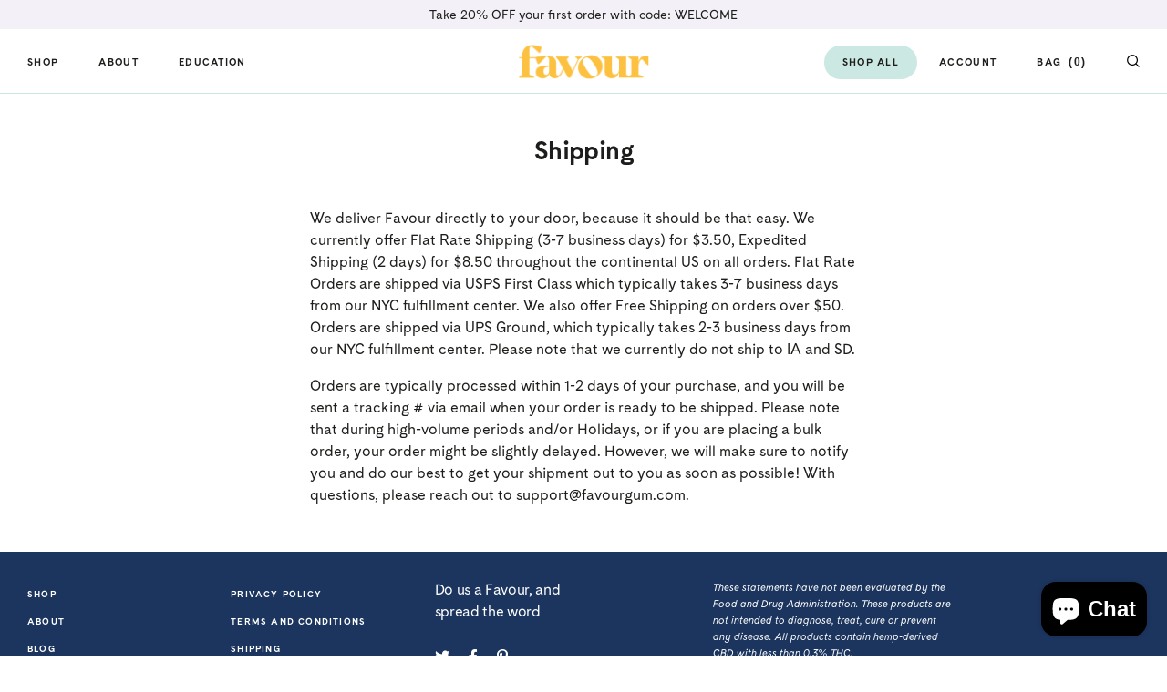

--- FILE ---
content_type: text/html; charset=utf-8
request_url: https://www.favourgum.com/pages/shipping
body_size: 14543
content:
<!doctype html>
<!--[if lt IE 7]><html class="no-js lt-ie10 lt-ie9 lt-ie8 lt-ie7" lang="en"> <![endif]-->
<!--[if IE 7]><html class="no-js lt-ie10 lt-ie9 lt-ie8" lang="en"> <![endif]-->
<!--[if IE 8]><html class="no-js lt-ie10 lt-ie9" lang="en"> <![endif]-->
<!--[if IE 9 ]><html class="ie9 lt-ie10 no-js"> <![endif]-->
<!--[if (gt IE 9)|!(IE)]><!--> <html class="no-js"> <!--<![endif]-->
<head>


  
  <!-- Hotjar Tracking Code for www.favourgum.com -->
<script>
    (function(h,o,t,j,a,r){
        h.hj=h.hj||function(){(h.hj.q=h.hj.q||[]).push(arguments)};
        h._hjSettings={hjid:2338276,hjsv:6};
        a=o.getElementsByTagName('head')[0];
        r=o.createElement('script');r.async=1;
        r.src=t+h._hjSettings.hjid+j+h._hjSettings.hjsv;
        a.appendChild(r);
    })(window,document,'https://static.hotjar.com/c/hotjar-','.js?sv=');
</script>


  <meta charset="utf-8">
  <meta http-equiv="X-UA-Compatible" content="IE=edge,chrome=1">

  
    <title>Favour | Shipping | Favour Gum</title>
  

  
    <link rel="shortcut icon" href="//www.favourgum.com/cdn/shop/files/Favour_Favicon_32x32.png?v=1613551739" type="image/png" />
  

  
    <meta name="description" content="We deliver Favour directly to your door, because it should be that easy. We currently offer Flat Rate Shipping (3-7 business days) for $3.50, Expedited Shipping (2 days) for $8.50 throughout the continental US on all orders. Flat Rate Orders are shipped via USPS First Class which typically takes 3-7 business days from " />
  

  
    <link rel="canonical" href="https://www.favourgum.com/pages/shipping" />
  

  <meta name="viewport" content="width=device-width,initial-scale=1" />

  <script>window.performance && window.performance.mark && window.performance.mark('shopify.content_for_header.start');</script><meta id="shopify-digital-wallet" name="shopify-digital-wallet" content="/25040257071/digital_wallets/dialog">
<script async="async" src="/checkouts/internal/preloads.js?locale=en-US"></script>
<script id="shopify-features" type="application/json">{"accessToken":"5ef57ab1367fd149ee329b38a45a2a0c","betas":["rich-media-storefront-analytics"],"domain":"www.favourgum.com","predictiveSearch":true,"shopId":25040257071,"locale":"en"}</script>
<script>var Shopify = Shopify || {};
Shopify.shop = "favour-gum.myshopify.com";
Shopify.locale = "en";
Shopify.currency = {"active":"USD","rate":"1.0"};
Shopify.country = "US";
Shopify.theme = {"name":"Fix add to cart one time issue","id":158163894593,"schema_name":"Startup","schema_version":"9.1.2","theme_store_id":null,"role":"main"};
Shopify.theme.handle = "null";
Shopify.theme.style = {"id":null,"handle":null};
Shopify.cdnHost = "www.favourgum.com/cdn";
Shopify.routes = Shopify.routes || {};
Shopify.routes.root = "/";</script>
<script type="module">!function(o){(o.Shopify=o.Shopify||{}).modules=!0}(window);</script>
<script>!function(o){function n(){var o=[];function n(){o.push(Array.prototype.slice.apply(arguments))}return n.q=o,n}var t=o.Shopify=o.Shopify||{};t.loadFeatures=n(),t.autoloadFeatures=n()}(window);</script>
<script id="shop-js-analytics" type="application/json">{"pageType":"page"}</script>
<script defer="defer" async type="module" src="//www.favourgum.com/cdn/shopifycloud/shop-js/modules/v2/client.init-shop-cart-sync_C5BV16lS.en.esm.js"></script>
<script defer="defer" async type="module" src="//www.favourgum.com/cdn/shopifycloud/shop-js/modules/v2/chunk.common_CygWptCX.esm.js"></script>
<script type="module">
  await import("//www.favourgum.com/cdn/shopifycloud/shop-js/modules/v2/client.init-shop-cart-sync_C5BV16lS.en.esm.js");
await import("//www.favourgum.com/cdn/shopifycloud/shop-js/modules/v2/chunk.common_CygWptCX.esm.js");

  window.Shopify.SignInWithShop?.initShopCartSync?.({"fedCMEnabled":true,"windoidEnabled":true});

</script>
<script>(function() {
  var isLoaded = false;
  function asyncLoad() {
    if (isLoaded) return;
    isLoaded = true;
    var urls = ["https:\/\/static.rechargecdn.com\/static\/js\/recharge.js?shop=favour-gum.myshopify.com","https:\/\/cdn.jsdelivr.net\/gh\/apphq\/slidecart-dist@master\/slidecarthq-forward.js?4\u0026shop=favour-gum.myshopify.com","https:\/\/cdn1.stamped.io\/files\/widget.min.js?shop=favour-gum.myshopify.com","https:\/\/js.smile.io\/v1\/smile-shopify.js?shop=favour-gum.myshopify.com","https:\/\/shopify.covet.pics\/covet-pics-widget-inject.js?shop=favour-gum.myshopify.com","https:\/\/load.fomo.com\/api\/v1\/1I9G2da_sM3df3jp5AxW1A\/load.js?shop=favour-gum.myshopify.com"];
    for (var i = 0; i < urls.length; i++) {
      var s = document.createElement('script');
      s.type = 'text/javascript';
      s.async = true;
      s.src = urls[i];
      var x = document.getElementsByTagName('script')[0];
      x.parentNode.insertBefore(s, x);
    }
  };
  if(window.attachEvent) {
    window.attachEvent('onload', asyncLoad);
  } else {
    window.addEventListener('load', asyncLoad, false);
  }
})();</script>
<script id="__st">var __st={"a":25040257071,"offset":-18000,"reqid":"942cc1ca-658f-45f1-80aa-6d7272c97f09-1768670602","pageurl":"www.favourgum.com\/pages\/shipping","s":"pages-48262774831","u":"9de6c48e13b5","p":"page","rtyp":"page","rid":48262774831};</script>
<script>window.ShopifyPaypalV4VisibilityTracking = true;</script>
<script id="captcha-bootstrap">!function(){'use strict';const t='contact',e='account',n='new_comment',o=[[t,t],['blogs',n],['comments',n],[t,'customer']],c=[[e,'customer_login'],[e,'guest_login'],[e,'recover_customer_password'],[e,'create_customer']],r=t=>t.map((([t,e])=>`form[action*='/${t}']:not([data-nocaptcha='true']) input[name='form_type'][value='${e}']`)).join(','),a=t=>()=>t?[...document.querySelectorAll(t)].map((t=>t.form)):[];function s(){const t=[...o],e=r(t);return a(e)}const i='password',u='form_key',d=['recaptcha-v3-token','g-recaptcha-response','h-captcha-response',i],f=()=>{try{return window.sessionStorage}catch{return}},m='__shopify_v',_=t=>t.elements[u];function p(t,e,n=!1){try{const o=window.sessionStorage,c=JSON.parse(o.getItem(e)),{data:r}=function(t){const{data:e,action:n}=t;return t[m]||n?{data:e,action:n}:{data:t,action:n}}(c);for(const[e,n]of Object.entries(r))t.elements[e]&&(t.elements[e].value=n);n&&o.removeItem(e)}catch(o){console.error('form repopulation failed',{error:o})}}const l='form_type',E='cptcha';function T(t){t.dataset[E]=!0}const w=window,h=w.document,L='Shopify',v='ce_forms',y='captcha';let A=!1;((t,e)=>{const n=(g='f06e6c50-85a8-45c8-87d0-21a2b65856fe',I='https://cdn.shopify.com/shopifycloud/storefront-forms-hcaptcha/ce_storefront_forms_captcha_hcaptcha.v1.5.2.iife.js',D={infoText:'Protected by hCaptcha',privacyText:'Privacy',termsText:'Terms'},(t,e,n)=>{const o=w[L][v],c=o.bindForm;if(c)return c(t,g,e,D).then(n);var r;o.q.push([[t,g,e,D],n]),r=I,A||(h.body.append(Object.assign(h.createElement('script'),{id:'captcha-provider',async:!0,src:r})),A=!0)});var g,I,D;w[L]=w[L]||{},w[L][v]=w[L][v]||{},w[L][v].q=[],w[L][y]=w[L][y]||{},w[L][y].protect=function(t,e){n(t,void 0,e),T(t)},Object.freeze(w[L][y]),function(t,e,n,w,h,L){const[v,y,A,g]=function(t,e,n){const i=e?o:[],u=t?c:[],d=[...i,...u],f=r(d),m=r(i),_=r(d.filter((([t,e])=>n.includes(e))));return[a(f),a(m),a(_),s()]}(w,h,L),I=t=>{const e=t.target;return e instanceof HTMLFormElement?e:e&&e.form},D=t=>v().includes(t);t.addEventListener('submit',(t=>{const e=I(t);if(!e)return;const n=D(e)&&!e.dataset.hcaptchaBound&&!e.dataset.recaptchaBound,o=_(e),c=g().includes(e)&&(!o||!o.value);(n||c)&&t.preventDefault(),c&&!n&&(function(t){try{if(!f())return;!function(t){const e=f();if(!e)return;const n=_(t);if(!n)return;const o=n.value;o&&e.removeItem(o)}(t);const e=Array.from(Array(32),(()=>Math.random().toString(36)[2])).join('');!function(t,e){_(t)||t.append(Object.assign(document.createElement('input'),{type:'hidden',name:u})),t.elements[u].value=e}(t,e),function(t,e){const n=f();if(!n)return;const o=[...t.querySelectorAll(`input[type='${i}']`)].map((({name:t})=>t)),c=[...d,...o],r={};for(const[a,s]of new FormData(t).entries())c.includes(a)||(r[a]=s);n.setItem(e,JSON.stringify({[m]:1,action:t.action,data:r}))}(t,e)}catch(e){console.error('failed to persist form',e)}}(e),e.submit())}));const S=(t,e)=>{t&&!t.dataset[E]&&(n(t,e.some((e=>e===t))),T(t))};for(const o of['focusin','change'])t.addEventListener(o,(t=>{const e=I(t);D(e)&&S(e,y())}));const B=e.get('form_key'),M=e.get(l),P=B&&M;t.addEventListener('DOMContentLoaded',(()=>{const t=y();if(P)for(const e of t)e.elements[l].value===M&&p(e,B);[...new Set([...A(),...v().filter((t=>'true'===t.dataset.shopifyCaptcha))])].forEach((e=>S(e,t)))}))}(h,new URLSearchParams(w.location.search),n,t,e,['guest_login'])})(!0,!0)}();</script>
<script integrity="sha256-4kQ18oKyAcykRKYeNunJcIwy7WH5gtpwJnB7kiuLZ1E=" data-source-attribution="shopify.loadfeatures" defer="defer" src="//www.favourgum.com/cdn/shopifycloud/storefront/assets/storefront/load_feature-a0a9edcb.js" crossorigin="anonymous"></script>
<script data-source-attribution="shopify.dynamic_checkout.dynamic.init">var Shopify=Shopify||{};Shopify.PaymentButton=Shopify.PaymentButton||{isStorefrontPortableWallets:!0,init:function(){window.Shopify.PaymentButton.init=function(){};var t=document.createElement("script");t.src="https://www.favourgum.com/cdn/shopifycloud/portable-wallets/latest/portable-wallets.en.js",t.type="module",document.head.appendChild(t)}};
</script>
<script data-source-attribution="shopify.dynamic_checkout.buyer_consent">
  function portableWalletsHideBuyerConsent(e){var t=document.getElementById("shopify-buyer-consent"),n=document.getElementById("shopify-subscription-policy-button");t&&n&&(t.classList.add("hidden"),t.setAttribute("aria-hidden","true"),n.removeEventListener("click",e))}function portableWalletsShowBuyerConsent(e){var t=document.getElementById("shopify-buyer-consent"),n=document.getElementById("shopify-subscription-policy-button");t&&n&&(t.classList.remove("hidden"),t.removeAttribute("aria-hidden"),n.addEventListener("click",e))}window.Shopify?.PaymentButton&&(window.Shopify.PaymentButton.hideBuyerConsent=portableWalletsHideBuyerConsent,window.Shopify.PaymentButton.showBuyerConsent=portableWalletsShowBuyerConsent);
</script>
<script data-source-attribution="shopify.dynamic_checkout.cart.bootstrap">document.addEventListener("DOMContentLoaded",(function(){function t(){return document.querySelector("shopify-accelerated-checkout-cart, shopify-accelerated-checkout")}if(t())Shopify.PaymentButton.init();else{new MutationObserver((function(e,n){t()&&(Shopify.PaymentButton.init(),n.disconnect())})).observe(document.body,{childList:!0,subtree:!0})}}));
</script>

<script>window.performance && window.performance.mark && window.performance.mark('shopify.content_for_header.end');</script>

  
  















<meta property="og:site_name" content="Favour Gum">
<meta property="og:url" content="https://www.favourgum.com/pages/shipping">
<meta property="og:title" content="Favour | Shipping">
<meta property="og:type" content="website">
<meta property="og:description" content="We deliver Favour directly to your door, because it should be that easy. We currently offer Flat Rate Shipping (3-7 business days) for $3.50, Expedited Shipping (2 days) for $8.50 throughout the continental US on all orders. Flat Rate Orders are shipped via USPS First Class which typically takes 3-7 business days from ">




    
    
    

    
    
    <meta
      property="og:image"
      content="https://www.favourgum.com/cdn/shop/files/favourgum_1200x989.jpg?v=1613551739"
    />
    <meta
      property="og:image:secure_url"
      content="https://www.favourgum.com/cdn/shop/files/favourgum_1200x989.jpg?v=1613551739"
    />
    <meta property="og:image:width" content="1200" />
    <meta property="og:image:height" content="989" />
    
    
    <meta property="og:image:alt" content="Social media image" />
  
















<meta name="twitter:title" content="Favour | Shipping">
<meta name="twitter:description" content="We deliver Favour directly to your door, because it should be that easy. We currently offer Flat Rate Shipping (3-7 business days) for $3.50, Expedited Shipping (2 days) for $8.50 throughout the continental US on all orders. Flat Rate Orders are shipped via USPS First Class which typically takes 3-7 business days from ">


    
    
    
      
      
      <meta name="twitter:card" content="summary_large_image">
    
    
    <meta
      property="twitter:image"
      content="https://www.favourgum.com/cdn/shop/files/favourgum_1200x600_crop_center.jpg?v=1613551739"
    />
    <meta property="twitter:image:width" content="1200" />
    <meta property="twitter:image:height" content="600" />
    
    
    <meta property="twitter:image:alt" content="Social media image" />
  



  <!-- Theme CSS -->
  <link href="//www.favourgum.com/cdn/shop/t/27/assets/theme.scss.css?v=170178675842135770541759417677" rel="stylesheet" type="text/css" media="all" />

  <!-- Third Party JS Libraries -->
  <script src="//www.favourgum.com/cdn/shop/t/27/assets/modernizr-2.7.1.min.js?v=97979361732255975071692198375" type="text/javascript"></script>

  <!-- Store object -->
  <script type="text/javascript">
  Theme = {};
  Theme.version = "9.1.2";
  Theme.moneyFormat = "${{amount}}";
  Theme.moneyFormatCurrency = "${{amount}} USD";
  Theme.enableCurrencyConverter = false;
</script>

  
  
  <link href="//www.favourgum.com/cdn/shop/t/27/assets/slick.css?v=98340474046176884051692198375" rel="stylesheet" type="text/css" media="all" />
  <link href="//www.favourgum.com/cdn/shop/t/27/assets/slick-theme.css?v=174228702933171548531692198375" rel="stylesheet" type="text/css" media="all" />
   
<script src="https://code.jquery.com/jquery-latest.min.js" type="text/javascript"></script>
<script src="https://kit.fontawesome.com/14c944c909.js" crossorigin="anonymous"></script>
<link href="https://fonts.googleapis.com/css?family=Barlow:400,400i,700&display=swap" rel="stylesheet">

<link href="//www.favourgum.com/cdn/shop/t/27/assets/fancybox.css?v=28208568022795491021692198375" rel="stylesheet" type="text/css" media="all" />

<link rel="preconnect dns-prefetch" href="https://productreviews.shopifycdn.com" />

<link href="https://cdn.rawgit.com/michalsnik/aos/2.1.1/dist/aos.css" rel="stylesheet">
<script src="https://cdn.rawgit.com/michalsnik/aos/2.1.1/dist/aos.js"></script>


  <script src="//www.favourgum.com/cdn/shopifycloud/storefront/assets/themes_support/api.jquery-7ab1a3a4.js" type="text/javascript"></script>

  <script src="//www.favourgum.com/cdn/shop/t/27/assets/fancybox.js?v=183759526812225689971692198375" type="text/javascript"></script>

  <script src="//www.favourgum.com/cdn/shop/t/27/assets/flickity.js?v=183740794094919849901692198375" type="text/javascript"></script>
  <script src="//www.favourgum.com/cdn/shop/t/27/assets/slick.js?v=18270799639888039791692198375" type="text/javascript"></script>

  


  <script type="application/ld+json">
  {
    "@context": "http://schema.org",
    "@type": "BreadcrumbList",
  "itemListElement": [{
      "@type": "ListItem",
      "position": 1,
      "name": "Translation missing: en.general.breadcrumb.home",
      "item": "https://www.favourgum.com"
    },{
          "@type": "ListItem",
          "position": 2,
          "name": "Shipping",
          "item": "https://www.favourgum.com/pages/shipping"
        }]
  }
  </script>


<script src='https://affilo.io/libs/affiliate.lib.js'></script> 
 <!-- BEGIN app block: shopify://apps/klaviyo-email-marketing-sms/blocks/klaviyo-onsite-embed/2632fe16-c075-4321-a88b-50b567f42507 -->












  <script async src="https://static.klaviyo.com/onsite/js/TcCUmB/klaviyo.js?company_id=TcCUmB"></script>
  <script>!function(){if(!window.klaviyo){window._klOnsite=window._klOnsite||[];try{window.klaviyo=new Proxy({},{get:function(n,i){return"push"===i?function(){var n;(n=window._klOnsite).push.apply(n,arguments)}:function(){for(var n=arguments.length,o=new Array(n),w=0;w<n;w++)o[w]=arguments[w];var t="function"==typeof o[o.length-1]?o.pop():void 0,e=new Promise((function(n){window._klOnsite.push([i].concat(o,[function(i){t&&t(i),n(i)}]))}));return e}}})}catch(n){window.klaviyo=window.klaviyo||[],window.klaviyo.push=function(){var n;(n=window._klOnsite).push.apply(n,arguments)}}}}();</script>

  




  <script>
    window.klaviyoReviewsProductDesignMode = false
  </script>







<!-- END app block --><script src="https://cdn.shopify.com/extensions/7bc9bb47-adfa-4267-963e-cadee5096caf/inbox-1252/assets/inbox-chat-loader.js" type="text/javascript" defer="defer"></script>
<link href="https://monorail-edge.shopifysvc.com" rel="dns-prefetch">
<script>(function(){if ("sendBeacon" in navigator && "performance" in window) {try {var session_token_from_headers = performance.getEntriesByType('navigation')[0].serverTiming.find(x => x.name == '_s').description;} catch {var session_token_from_headers = undefined;}var session_cookie_matches = document.cookie.match(/_shopify_s=([^;]*)/);var session_token_from_cookie = session_cookie_matches && session_cookie_matches.length === 2 ? session_cookie_matches[1] : "";var session_token = session_token_from_headers || session_token_from_cookie || "";function handle_abandonment_event(e) {var entries = performance.getEntries().filter(function(entry) {return /monorail-edge.shopifysvc.com/.test(entry.name);});if (!window.abandonment_tracked && entries.length === 0) {window.abandonment_tracked = true;var currentMs = Date.now();var navigation_start = performance.timing.navigationStart;var payload = {shop_id: 25040257071,url: window.location.href,navigation_start,duration: currentMs - navigation_start,session_token,page_type: "page"};window.navigator.sendBeacon("https://monorail-edge.shopifysvc.com/v1/produce", JSON.stringify({schema_id: "online_store_buyer_site_abandonment/1.1",payload: payload,metadata: {event_created_at_ms: currentMs,event_sent_at_ms: currentMs}}));}}window.addEventListener('pagehide', handle_abandonment_event);}}());</script>
<script id="web-pixels-manager-setup">(function e(e,d,r,n,o){if(void 0===o&&(o={}),!Boolean(null===(a=null===(i=window.Shopify)||void 0===i?void 0:i.analytics)||void 0===a?void 0:a.replayQueue)){var i,a;window.Shopify=window.Shopify||{};var t=window.Shopify;t.analytics=t.analytics||{};var s=t.analytics;s.replayQueue=[],s.publish=function(e,d,r){return s.replayQueue.push([e,d,r]),!0};try{self.performance.mark("wpm:start")}catch(e){}var l=function(){var e={modern:/Edge?\/(1{2}[4-9]|1[2-9]\d|[2-9]\d{2}|\d{4,})\.\d+(\.\d+|)|Firefox\/(1{2}[4-9]|1[2-9]\d|[2-9]\d{2}|\d{4,})\.\d+(\.\d+|)|Chrom(ium|e)\/(9{2}|\d{3,})\.\d+(\.\d+|)|(Maci|X1{2}).+ Version\/(15\.\d+|(1[6-9]|[2-9]\d|\d{3,})\.\d+)([,.]\d+|)( \(\w+\)|)( Mobile\/\w+|) Safari\/|Chrome.+OPR\/(9{2}|\d{3,})\.\d+\.\d+|(CPU[ +]OS|iPhone[ +]OS|CPU[ +]iPhone|CPU IPhone OS|CPU iPad OS)[ +]+(15[._]\d+|(1[6-9]|[2-9]\d|\d{3,})[._]\d+)([._]\d+|)|Android:?[ /-](13[3-9]|1[4-9]\d|[2-9]\d{2}|\d{4,})(\.\d+|)(\.\d+|)|Android.+Firefox\/(13[5-9]|1[4-9]\d|[2-9]\d{2}|\d{4,})\.\d+(\.\d+|)|Android.+Chrom(ium|e)\/(13[3-9]|1[4-9]\d|[2-9]\d{2}|\d{4,})\.\d+(\.\d+|)|SamsungBrowser\/([2-9]\d|\d{3,})\.\d+/,legacy:/Edge?\/(1[6-9]|[2-9]\d|\d{3,})\.\d+(\.\d+|)|Firefox\/(5[4-9]|[6-9]\d|\d{3,})\.\d+(\.\d+|)|Chrom(ium|e)\/(5[1-9]|[6-9]\d|\d{3,})\.\d+(\.\d+|)([\d.]+$|.*Safari\/(?![\d.]+ Edge\/[\d.]+$))|(Maci|X1{2}).+ Version\/(10\.\d+|(1[1-9]|[2-9]\d|\d{3,})\.\d+)([,.]\d+|)( \(\w+\)|)( Mobile\/\w+|) Safari\/|Chrome.+OPR\/(3[89]|[4-9]\d|\d{3,})\.\d+\.\d+|(CPU[ +]OS|iPhone[ +]OS|CPU[ +]iPhone|CPU IPhone OS|CPU iPad OS)[ +]+(10[._]\d+|(1[1-9]|[2-9]\d|\d{3,})[._]\d+)([._]\d+|)|Android:?[ /-](13[3-9]|1[4-9]\d|[2-9]\d{2}|\d{4,})(\.\d+|)(\.\d+|)|Mobile Safari.+OPR\/([89]\d|\d{3,})\.\d+\.\d+|Android.+Firefox\/(13[5-9]|1[4-9]\d|[2-9]\d{2}|\d{4,})\.\d+(\.\d+|)|Android.+Chrom(ium|e)\/(13[3-9]|1[4-9]\d|[2-9]\d{2}|\d{4,})\.\d+(\.\d+|)|Android.+(UC? ?Browser|UCWEB|U3)[ /]?(15\.([5-9]|\d{2,})|(1[6-9]|[2-9]\d|\d{3,})\.\d+)\.\d+|SamsungBrowser\/(5\.\d+|([6-9]|\d{2,})\.\d+)|Android.+MQ{2}Browser\/(14(\.(9|\d{2,})|)|(1[5-9]|[2-9]\d|\d{3,})(\.\d+|))(\.\d+|)|K[Aa][Ii]OS\/(3\.\d+|([4-9]|\d{2,})\.\d+)(\.\d+|)/},d=e.modern,r=e.legacy,n=navigator.userAgent;return n.match(d)?"modern":n.match(r)?"legacy":"unknown"}(),u="modern"===l?"modern":"legacy",c=(null!=n?n:{modern:"",legacy:""})[u],f=function(e){return[e.baseUrl,"/wpm","/b",e.hashVersion,"modern"===e.buildTarget?"m":"l",".js"].join("")}({baseUrl:d,hashVersion:r,buildTarget:u}),m=function(e){var d=e.version,r=e.bundleTarget,n=e.surface,o=e.pageUrl,i=e.monorailEndpoint;return{emit:function(e){var a=e.status,t=e.errorMsg,s=(new Date).getTime(),l=JSON.stringify({metadata:{event_sent_at_ms:s},events:[{schema_id:"web_pixels_manager_load/3.1",payload:{version:d,bundle_target:r,page_url:o,status:a,surface:n,error_msg:t},metadata:{event_created_at_ms:s}}]});if(!i)return console&&console.warn&&console.warn("[Web Pixels Manager] No Monorail endpoint provided, skipping logging."),!1;try{return self.navigator.sendBeacon.bind(self.navigator)(i,l)}catch(e){}var u=new XMLHttpRequest;try{return u.open("POST",i,!0),u.setRequestHeader("Content-Type","text/plain"),u.send(l),!0}catch(e){return console&&console.warn&&console.warn("[Web Pixels Manager] Got an unhandled error while logging to Monorail."),!1}}}}({version:r,bundleTarget:l,surface:e.surface,pageUrl:self.location.href,monorailEndpoint:e.monorailEndpoint});try{o.browserTarget=l,function(e){var d=e.src,r=e.async,n=void 0===r||r,o=e.onload,i=e.onerror,a=e.sri,t=e.scriptDataAttributes,s=void 0===t?{}:t,l=document.createElement("script"),u=document.querySelector("head"),c=document.querySelector("body");if(l.async=n,l.src=d,a&&(l.integrity=a,l.crossOrigin="anonymous"),s)for(var f in s)if(Object.prototype.hasOwnProperty.call(s,f))try{l.dataset[f]=s[f]}catch(e){}if(o&&l.addEventListener("load",o),i&&l.addEventListener("error",i),u)u.appendChild(l);else{if(!c)throw new Error("Did not find a head or body element to append the script");c.appendChild(l)}}({src:f,async:!0,onload:function(){if(!function(){var e,d;return Boolean(null===(d=null===(e=window.Shopify)||void 0===e?void 0:e.analytics)||void 0===d?void 0:d.initialized)}()){var d=window.webPixelsManager.init(e)||void 0;if(d){var r=window.Shopify.analytics;r.replayQueue.forEach((function(e){var r=e[0],n=e[1],o=e[2];d.publishCustomEvent(r,n,o)})),r.replayQueue=[],r.publish=d.publishCustomEvent,r.visitor=d.visitor,r.initialized=!0}}},onerror:function(){return m.emit({status:"failed",errorMsg:"".concat(f," has failed to load")})},sri:function(e){var d=/^sha384-[A-Za-z0-9+/=]+$/;return"string"==typeof e&&d.test(e)}(c)?c:"",scriptDataAttributes:o}),m.emit({status:"loading"})}catch(e){m.emit({status:"failed",errorMsg:(null==e?void 0:e.message)||"Unknown error"})}}})({shopId: 25040257071,storefrontBaseUrl: "https://www.favourgum.com",extensionsBaseUrl: "https://extensions.shopifycdn.com/cdn/shopifycloud/web-pixels-manager",monorailEndpoint: "https://monorail-edge.shopifysvc.com/unstable/produce_batch",surface: "storefront-renderer",enabledBetaFlags: ["2dca8a86"],webPixelsConfigList: [{"id":"2281406785","configuration":"{\"accountID\":\"TcCUmB\",\"webPixelConfig\":\"eyJlbmFibGVBZGRlZFRvQ2FydEV2ZW50cyI6IHRydWV9\"}","eventPayloadVersion":"v1","runtimeContext":"STRICT","scriptVersion":"524f6c1ee37bacdca7657a665bdca589","type":"APP","apiClientId":123074,"privacyPurposes":["ANALYTICS","MARKETING"],"dataSharingAdjustments":{"protectedCustomerApprovalScopes":["read_customer_address","read_customer_email","read_customer_name","read_customer_personal_data","read_customer_phone"]}},{"id":"36700481","configuration":"{\"myshopifyDomain\":\"favour-gum.myshopify.com\"}","eventPayloadVersion":"v1","runtimeContext":"STRICT","scriptVersion":"23b97d18e2aa74363140dc29c9284e87","type":"APP","apiClientId":2775569,"privacyPurposes":["ANALYTICS","MARKETING","SALE_OF_DATA"],"dataSharingAdjustments":{"protectedCustomerApprovalScopes":["read_customer_address","read_customer_email","read_customer_name","read_customer_phone","read_customer_personal_data"]}},{"id":"139100481","eventPayloadVersion":"v1","runtimeContext":"LAX","scriptVersion":"1","type":"CUSTOM","privacyPurposes":["MARKETING"],"name":"Meta pixel (migrated)"},{"id":"150438209","eventPayloadVersion":"v1","runtimeContext":"LAX","scriptVersion":"1","type":"CUSTOM","privacyPurposes":["ANALYTICS"],"name":"Google Analytics tag (migrated)"},{"id":"shopify-app-pixel","configuration":"{}","eventPayloadVersion":"v1","runtimeContext":"STRICT","scriptVersion":"0450","apiClientId":"shopify-pixel","type":"APP","privacyPurposes":["ANALYTICS","MARKETING"]},{"id":"shopify-custom-pixel","eventPayloadVersion":"v1","runtimeContext":"LAX","scriptVersion":"0450","apiClientId":"shopify-pixel","type":"CUSTOM","privacyPurposes":["ANALYTICS","MARKETING"]}],isMerchantRequest: false,initData: {"shop":{"name":"Favour Gum","paymentSettings":{"currencyCode":"USD"},"myshopifyDomain":"favour-gum.myshopify.com","countryCode":"US","storefrontUrl":"https:\/\/www.favourgum.com"},"customer":null,"cart":null,"checkout":null,"productVariants":[],"purchasingCompany":null},},"https://www.favourgum.com/cdn","fcfee988w5aeb613cpc8e4bc33m6693e112",{"modern":"","legacy":""},{"shopId":"25040257071","storefrontBaseUrl":"https:\/\/www.favourgum.com","extensionBaseUrl":"https:\/\/extensions.shopifycdn.com\/cdn\/shopifycloud\/web-pixels-manager","surface":"storefront-renderer","enabledBetaFlags":"[\"2dca8a86\"]","isMerchantRequest":"false","hashVersion":"fcfee988w5aeb613cpc8e4bc33m6693e112","publish":"custom","events":"[[\"page_viewed\",{}]]"});</script><script>
  window.ShopifyAnalytics = window.ShopifyAnalytics || {};
  window.ShopifyAnalytics.meta = window.ShopifyAnalytics.meta || {};
  window.ShopifyAnalytics.meta.currency = 'USD';
  var meta = {"page":{"pageType":"page","resourceType":"page","resourceId":48262774831,"requestId":"942cc1ca-658f-45f1-80aa-6d7272c97f09-1768670602"}};
  for (var attr in meta) {
    window.ShopifyAnalytics.meta[attr] = meta[attr];
  }
</script>
<script class="analytics">
  (function () {
    var customDocumentWrite = function(content) {
      var jquery = null;

      if (window.jQuery) {
        jquery = window.jQuery;
      } else if (window.Checkout && window.Checkout.$) {
        jquery = window.Checkout.$;
      }

      if (jquery) {
        jquery('body').append(content);
      }
    };

    var hasLoggedConversion = function(token) {
      if (token) {
        return document.cookie.indexOf('loggedConversion=' + token) !== -1;
      }
      return false;
    }

    var setCookieIfConversion = function(token) {
      if (token) {
        var twoMonthsFromNow = new Date(Date.now());
        twoMonthsFromNow.setMonth(twoMonthsFromNow.getMonth() + 2);

        document.cookie = 'loggedConversion=' + token + '; expires=' + twoMonthsFromNow;
      }
    }

    var trekkie = window.ShopifyAnalytics.lib = window.trekkie = window.trekkie || [];
    if (trekkie.integrations) {
      return;
    }
    trekkie.methods = [
      'identify',
      'page',
      'ready',
      'track',
      'trackForm',
      'trackLink'
    ];
    trekkie.factory = function(method) {
      return function() {
        var args = Array.prototype.slice.call(arguments);
        args.unshift(method);
        trekkie.push(args);
        return trekkie;
      };
    };
    for (var i = 0; i < trekkie.methods.length; i++) {
      var key = trekkie.methods[i];
      trekkie[key] = trekkie.factory(key);
    }
    trekkie.load = function(config) {
      trekkie.config = config || {};
      trekkie.config.initialDocumentCookie = document.cookie;
      var first = document.getElementsByTagName('script')[0];
      var script = document.createElement('script');
      script.type = 'text/javascript';
      script.onerror = function(e) {
        var scriptFallback = document.createElement('script');
        scriptFallback.type = 'text/javascript';
        scriptFallback.onerror = function(error) {
                var Monorail = {
      produce: function produce(monorailDomain, schemaId, payload) {
        var currentMs = new Date().getTime();
        var event = {
          schema_id: schemaId,
          payload: payload,
          metadata: {
            event_created_at_ms: currentMs,
            event_sent_at_ms: currentMs
          }
        };
        return Monorail.sendRequest("https://" + monorailDomain + "/v1/produce", JSON.stringify(event));
      },
      sendRequest: function sendRequest(endpointUrl, payload) {
        // Try the sendBeacon API
        if (window && window.navigator && typeof window.navigator.sendBeacon === 'function' && typeof window.Blob === 'function' && !Monorail.isIos12()) {
          var blobData = new window.Blob([payload], {
            type: 'text/plain'
          });

          if (window.navigator.sendBeacon(endpointUrl, blobData)) {
            return true;
          } // sendBeacon was not successful

        } // XHR beacon

        var xhr = new XMLHttpRequest();

        try {
          xhr.open('POST', endpointUrl);
          xhr.setRequestHeader('Content-Type', 'text/plain');
          xhr.send(payload);
        } catch (e) {
          console.log(e);
        }

        return false;
      },
      isIos12: function isIos12() {
        return window.navigator.userAgent.lastIndexOf('iPhone; CPU iPhone OS 12_') !== -1 || window.navigator.userAgent.lastIndexOf('iPad; CPU OS 12_') !== -1;
      }
    };
    Monorail.produce('monorail-edge.shopifysvc.com',
      'trekkie_storefront_load_errors/1.1',
      {shop_id: 25040257071,
      theme_id: 158163894593,
      app_name: "storefront",
      context_url: window.location.href,
      source_url: "//www.favourgum.com/cdn/s/trekkie.storefront.cd680fe47e6c39ca5d5df5f0a32d569bc48c0f27.min.js"});

        };
        scriptFallback.async = true;
        scriptFallback.src = '//www.favourgum.com/cdn/s/trekkie.storefront.cd680fe47e6c39ca5d5df5f0a32d569bc48c0f27.min.js';
        first.parentNode.insertBefore(scriptFallback, first);
      };
      script.async = true;
      script.src = '//www.favourgum.com/cdn/s/trekkie.storefront.cd680fe47e6c39ca5d5df5f0a32d569bc48c0f27.min.js';
      first.parentNode.insertBefore(script, first);
    };
    trekkie.load(
      {"Trekkie":{"appName":"storefront","development":false,"defaultAttributes":{"shopId":25040257071,"isMerchantRequest":null,"themeId":158163894593,"themeCityHash":"15478916689191163871","contentLanguage":"en","currency":"USD","eventMetadataId":"4ef1c721-b344-47d7-819c-a3435f06de21"},"isServerSideCookieWritingEnabled":true,"monorailRegion":"shop_domain","enabledBetaFlags":["65f19447"]},"Session Attribution":{},"S2S":{"facebookCapiEnabled":false,"source":"trekkie-storefront-renderer","apiClientId":580111}}
    );

    var loaded = false;
    trekkie.ready(function() {
      if (loaded) return;
      loaded = true;

      window.ShopifyAnalytics.lib = window.trekkie;

      var originalDocumentWrite = document.write;
      document.write = customDocumentWrite;
      try { window.ShopifyAnalytics.merchantGoogleAnalytics.call(this); } catch(error) {};
      document.write = originalDocumentWrite;

      window.ShopifyAnalytics.lib.page(null,{"pageType":"page","resourceType":"page","resourceId":48262774831,"requestId":"942cc1ca-658f-45f1-80aa-6d7272c97f09-1768670602","shopifyEmitted":true});

      var match = window.location.pathname.match(/checkouts\/(.+)\/(thank_you|post_purchase)/)
      var token = match? match[1]: undefined;
      if (!hasLoggedConversion(token)) {
        setCookieIfConversion(token);
        
      }
    });


        var eventsListenerScript = document.createElement('script');
        eventsListenerScript.async = true;
        eventsListenerScript.src = "//www.favourgum.com/cdn/shopifycloud/storefront/assets/shop_events_listener-3da45d37.js";
        document.getElementsByTagName('head')[0].appendChild(eventsListenerScript);

})();</script>
  <script>
  if (!window.ga || (window.ga && typeof window.ga !== 'function')) {
    window.ga = function ga() {
      (window.ga.q = window.ga.q || []).push(arguments);
      if (window.Shopify && window.Shopify.analytics && typeof window.Shopify.analytics.publish === 'function') {
        window.Shopify.analytics.publish("ga_stub_called", {}, {sendTo: "google_osp_migration"});
      }
      console.error("Shopify's Google Analytics stub called with:", Array.from(arguments), "\nSee https://help.shopify.com/manual/promoting-marketing/pixels/pixel-migration#google for more information.");
    };
    if (window.Shopify && window.Shopify.analytics && typeof window.Shopify.analytics.publish === 'function') {
      window.Shopify.analytics.publish("ga_stub_initialized", {}, {sendTo: "google_osp_migration"});
    }
  }
</script>
<script
  defer
  src="https://www.favourgum.com/cdn/shopifycloud/perf-kit/shopify-perf-kit-3.0.4.min.js"
  data-application="storefront-renderer"
  data-shop-id="25040257071"
  data-render-region="gcp-us-central1"
  data-page-type="page"
  data-theme-instance-id="158163894593"
  data-theme-name="Startup"
  data-theme-version="9.1.2"
  data-monorail-region="shop_domain"
  data-resource-timing-sampling-rate="10"
  data-shs="true"
  data-shs-beacon="true"
  data-shs-export-with-fetch="true"
  data-shs-logs-sample-rate="1"
  data-shs-beacon-endpoint="https://www.favourgum.com/api/collect"
></script>
</head>

<body class="shipping template-page ">
<script>
  !function(){
    window.SLIDECART=!0;
    window.SLIDECART_FORMAT="${{amount}}";
    var e="https://cdn.apphq.co/slidecarthq/slidecarthq.js?"+(new Date).getTime(),t=document.createElement("script");
    t.type="text/javascript",t.src=e,document.querySelector("body").appendChild(t)}();
  </script>
  <div id="shopify-section-general-header" class="shopify-section main-header-section">




<div
  class="main-header-wrapper           sticky-header        header-bleed-default-colors          show-border    "
  
    data-main-header="header"
    data-header-bleed-color="header-bleed-default-colors"
    
      data-sticky-header
    
  
  data-section-id="general-header"
  data-section-type="static-header">

  
  
  
  

  

  

  

  
    <div class="header-promotion-bar accent-style" data-promotion-bar>
      
        <a class="header-promotion-text" href="/collections/all">
          Take 20% OFF your first order with code: WELCOME
        </a>
      
    </div>
  

  <header class="main-header" role="banner" data-header-content>
     <div class="header-tools header-left">
       <div class="header-actions">
    
          

<nav class="navigation header">
  <ul class="primary">
    
      











      

      <li class="">
        <a class="main-nav-item" href="/products/single-pack-original">
          Shop

          
        </a>

        
      </li>

    
      











      

      <li class="">
        <a class="main-nav-item" href="/pages/about">
          About

          
        </a>

        
      </li>

    
      











      

      <li class="">
        <a class="main-nav-item" href="/pages/education">
          Education

          
        </a>

        
      </li>

    
      











      

      <li class="">
        <a class="main-nav-item" href="/blogs/news">
          Blog

          
        </a>

        
      </li>

    

  </ul>
</nav>

         <a class="cart-link mobile" href="/cart"><img src="https://cdn.shopify.com/s/files/1/0250/4025/7071/files/bag-icon.png?v=1577662728">
          </a> 
       </div></div>

    <div class="branding">

        <a class="logo" href="/">

          <div class="logo-image"></div>
        </a>


    </div>

    
      <div class="header-search-wrapper" data-header-search>
        <form class="header-search-form" action="/search" method="get">
          <input class="input-field header-search-input" name="q" type="text" placeholder="Enter search terms">
        </form>
      </div>
    

    
      <div class="header-tools">
        
        <div class="header-actions">
          <div id="coin-container"></div>
          
           
            <a class="button buy-all-button" href="/pages/collection">Shop all</a>
            
          


          
            
              <a href="/account" class="account-link">Account</a>
            
          
          
            <a class="cart-link desktop" href="/cart">Bag<span class="cart-count" data-cart-count>(0)</span>
          </a>
                                                                         
          
                    
            <span class="header-search-toggle search-link"><img src="https://cdn.shopify.com/s/files/1/0250/4025/7071/files/search.png?v=1581485799"></span>
          
         
          <span class="drawer-toggle" data-drawer-toggle><img src="https://cdn.shopify.com/s/files/1/0250/4025/7071/files/menu-toggle.png?v=1577662842"></span>
        </div>
      </div>
    
  </header>

  
</div>


  <div class="header-drawer" data-header-drawer>


    <span class="drawer-toggle icon" data-drawer-toggle><img src="https://cdn.shopify.com/s/files/1/0250/4025/7071/files/menu-close.png?v=1577662556"></span>

    

<nav class="navigation mobile">
  <ul class="primary">
    
      











      

      <li class="">
        <a class="main-nav-item" href="/products/single-pack-original">
          Shop

          
        </a>

        
      </li>

    
      











      

      <li class="">
        <a class="main-nav-item" href="/pages/about">
          About

          
        </a>

        
      </li>

    
      











      

      <li class="">
        <a class="main-nav-item" href="/pages/education">
          Education

          
        </a>

        
      </li>

    
      











      

      <li class="">
        <a class="main-nav-item" href="/blogs/news">
          Blog

          
        </a>

        
      </li>

    

  </ul>
</nav>

    <span class="header-search-toggle search-link">Search</span>
    
      <a href="/account" class="drawer-account-link">My Account</a>
    

    
    
      <a class="drawer-account-link buy-all-button" href="/pages/collection">Shop all</a>
     
    

    <div id="coin-container"></div>
  </div>


</div>

  <main
    class="main-content"
    role="main"
    data-main-content>

    
      

    

    <h1 class="page-title">Shipping</h1>

<div class="rte">
  <p class="p1"><span class="s1">We deliver Favour directly to your door, because it should be that easy. We currently offer Flat Rate Shipping (3-7 business days) for $3.50, Expedited Shipping (2 days) for $8.50 throughout the continental US on all orders. Flat Rate Orders are shipped via USPS First Class which typically takes 3-7 business days from our NYC fulfillment center. We also offer Free Shipping on orders over $50. Orders are shipped via UPS Ground, which typically takes 2-3 business days from our NYC fulfillment center. Please note that we currently do not ship to IA and SD.</span></p>
<p class="p2"><span class="s1">Orders are typically processed within 1-2 days of your purchase, and you will be sent a tracking # via email when your order is ready to be shipped. Please note that during high-volume periods and/or Holidays, or if you are placing a bulk order, your order might be slightly delayed. However, we will make sure to notify you and do our best to get your shipment out to you as soon as possible! With questions, please reach out to support@favourgum.com.</span></p>
</div>


    
      <div id="shopify-section-about" class="shopify-section">

 




<script>
$('.zb-btn-close').click(function() {
$("#zb-c6015").css("display", "none");
$("#zb-c6015").css("opacity", "0");
});
  </script></div>
      <div id="shopify-section-faq" class="shopify-section">
 
<script>
    var stickyTabBar = document.getElementById('faq-categories-list-container');
    var stop = stickyTabBar.offsetTop + 130;

    window.onscroll = function (e) {
      var scrollTop = window.pageYOffset !== undefined ? window.pageYOffset : (document.documentElement || document.body.parentNode || document.body).scrollTop;

      if (scrollTop >= stop) {
        stickyTabBar.classList.add('sticky');
      }     
      else {
        stickyTabBar.classList.remove('sticky');
      }
    };
</script>

</div>
    
    <div id="shopify-section-education" class="shopify-section">

</div>

  </main>
  <div id="shopify-section-home-instagram" class="shopify-section">


<section
  class="module-container module-hidden default-style"
  data-section-id="home-instagram"
  data-section-type="dynamic-instagram"
>
  <div
    class="module-inner dynamic-instagram"
    data-instagram-token="21291560060.1677ed0.5d6fbfc0b6704109b2c158e445c7c08a">

    

    
  </div>
</section>

</div>
  <div id="shopify-section-general-footer" class="shopify-section footer-section">



<div class="footer-wrapper ">

  

  

  

  

  <footer class="main-footer showing-3-lists">
    <div class="footer-columns">
      
        
        
          
          <div class="footer-link-list footer">
            

            <ul>
              
                <li><a href="/pages/product">Shop</a></li>
              
                <li><a href="/pages/about">About</a></li>
              
                <li><a href="/blogs/news">Blog</a></li>
              
                <li><a href="/pages/faq">FAQ</a></li>
              
                <li><a href="/pages/contact">Contact</a></li>
              
            </ul>
          </div>
        
      
        
        
          
          <div class="footer-link-list footer-menu-2">
            

            <ul>
              
                <li><a href="/pages/privacy-policy">Privacy Policy</a></li>
              
                <li><a href="/pages/terms-and-conditions">Terms and Conditions</a></li>
              
                <li><a href="/pages/shipping">Shipping</a></li>
              
                <li><a href="https://docs.google.com/document/d/1lvHB61XEZ9kAirma8StB2uQgUxkJU-U9dVACEBUU_RY/edit?usp=sharing">Wholesale</a></li>
              
                <li><a href="https://dovetale.com/community/apply/tuRxIXjIuA0">Favour Ambassador Program</a></li>
              
            </ul>
          </div>
        
      

      

      
        <div class="social-share-section">
          
            <h2 class="footer-title">Do us a Favour, and spread the word</h2>
          

          
          

          

          

          
            <a
              class="share-icon icon-tweet"
              href="//twitter.com/share?url=https://www.favourgum.com"
              target="_blank"
            >
      
            </a>
          
          
            <a
              class="share-icon icon-like"
              href="//www.facebook.com/sharer.php?u=https://www.favourgum.com"
              target="_blank"
            >
   
            </a>
          
          
            <a
              class="share-icon icon-pin"
              href="//pinterest.com/pin/create/button/?url=https://www.favourgum.com&amp;description=Favour Gum"
              target="_blank"
            >
           
            </a>
          
          
        </div>
      
               <div class="disclaimer footer-module">  
      <p>
      These statements have not been evaluated by the Food and Drug Administration. These products are not intended to diagnose, treat, cure or prevent any disease. All products contain hemp-derived CBD with less than 0.3% THC.
      </p>
    </div>
    </div>
    

    <div role="contentinfo" class="copyright footer-module">  
      <p>
      ©COPYRIGHT JUST CHEW LLC
      </p>
    </div>
    
<!--         <div role="contentinfo" class="copyright footer-module credit">
      <p>
        MADE BY <a href="http://nicepeople.com" target="_blank">NICE PEOPLE</a>
      </p>
    </div> -->
  

    

  </footer>

</div>

</div>

  <!-- Scripts -->

  

  

  <script type="application/json" data-currency-data>
    {
      "enable": false,
      "shopCurrency": "USD",
      "defaultCurrency": "USD",
      "displayFormat": "money_format",
      "moneyFormat": "${{amount}}",
      "moneyFormatNoCurrency": "${{amount}}",
      "moneyFormatCurrency": "${{amount}} USD"
    }
  </script>

  

  <script src="//www.favourgum.com/cdn/shop/t/27/assets/startup.js?v=102025042085768585971692207230" type="text/javascript"></script>
  <script src="//www.favourgum.com/cdn/shop/t/27/assets/accordion.js?v=145983218782859161011692198375" type="text/javascript"></script>

  






<script type="application/ld+json">
  {
    "@context": "http://schema.org",
    "@type": "BreadcrumbList",
    "itemListElement": [
      
        {
          "@type": "ListItem",
          "position": 1,
          "item": {
            "@id": "/pages/shipping",
            "name": "Shipping"
          }
        }
      
    ]
  }
</script>







<script type="application/ld+json">
  {
    "@context": "http://schema.org",
    "@type": "WebSite",
    "name": "Favour Gum",
    "url": "https://www.favourgum.com"
  }
</script>

   
  
  
  
  <script type="text/javascript">
    $('.qtybox .btnqty').on('click', function(){
          var qty = parseInt($(this).parent('.qtybox').find('.quantity-input').val());
          if($(this).hasClass('qtyplus')) {
            qty++;
          }else {
            if(qty > 1) {
              qty--;
            }
          }
          qty = (isNaN(qty))?1:qty;
          $(this).parent('.qtybox').find('.quantity-input').val(qty);
        }); 
  </script>
  

  <!-- Begin ReCharge code -->
  <!-- Subscriptions Powered by ReCharge Payments: Begin Liquid Code -->
<!--
	Subscription Theme Footer
	http://rechargepayments.com: v2
	Updated: 2017/09/12
-->

	<script>
		// Subscriptions Powered by ReCharge Payments: JavaScript
		(function() {
			// Basic function to load script files, will be used to include jQuery
			var loadScript = function(url, callback) {
				var script = document.createElement("script");
				script.type = "text/javascript";
				// If the browser is Internet Explorer
				if (script.readyState){
					script.onreadystatechange = function() {
						if (script.readyState == "loaded" || script.readyState == "complete") {
							script.onreadystatechange = null;
							callback();
						}
					};
				// For any other browser
				} else {
					script.onload = function() {
						callback();
					};
				}
				script.src = url;
				document.getElementsByTagName("head")[0].appendChild(script);
			};
			// This is our JavaScript that we'll run after jQuery is included
			var reChargeThemeFooterJS = function($) {
				function reChargeSaveCartNoteAndRedirectToCart() {
					var has_cart_note_or_attribute = false;
					try {
						var data = {};
						if ($('[name="note"]').val() != undefined) {
							var note = $('[name="note"]').val();
							data['note'] = note;
							has_cart_note_or_attribute = true;
						}
						if (has_cart_note_or_attribute) {
							$.ajax({
								type: 'POST',
								data: data,
								url: '/cart/update.js',
								dataType: 'json',
								success: function() {
									window.location.href = '/cart';
								}
							});
						} else {
							window.location.href = '/cart';
						}
					} catch (e) {
						window.location.href = '/cart';
					}
				}
				var checkout_button_selectors = '[href="/checkout"], form[action="/cart"] button[type="submit"], form[action="/cart"] input[type="submit"], form[action="/checkout"] input[type="submit"], form[action="/checkout"] button[type="submit"]';
				$(document).on('click', checkout_button_selectors, function(e) {
					if (!e.target.hasAttribute('data-disable-recharge')) {
						e.preventDefault();
						reChargeSaveCartNoteAndRedirectToCart();
						window.location.href = '/cart';
					} else {
						console.info('ReCharge disabled');
					}
				});
			}
			// Check if jQuery is added, if not, then we'll loadScript, otherwise, run reChargeJS
			if ((typeof(jQuery) == 'undefined') || (parseInt(jQuery.fn.jquery) == 1 && parseFloat(jQuery.fn.jquery.replace(/^1\./,"")) < 7.2)) {
				// We'll get our jQuery from Google APIs
				loadScript('//ajax.googleapis.com/ajax/libs/jquery/1.7.2/jquery.min.js', function() {
					jQuery172 = jQuery.noConflict(true);
					reChargeThemeFooterJS(jQuery172);
				});
			} else {
				reChargeThemeFooterJS(jQuery);
			}
		})();
	</script>

<!-- Subscriptions Powered by ReCharge Payments: End Liquid Code -->

  <!-- End ReCharge code -->

  <script>
    $(".product-description.rte .tabs-content a").fancybox({
      width  : 1200,
      height : 1500,
      type   :'iframe',
      openEffect: 'elastic',
      closeEffect: 'elastic',
      autoSize: true
    });
  </script>

  
  
  <!-- Facebook Pixel Code -->
<script>
  !function(f,b,e,v,n,t,s)
  {if(f.fbq)return;n=f.fbq=function(){n.callMethod?
  n.callMethod.apply(n,arguments):n.queue.push(arguments)};
  if(!f._fbq)f._fbq=n;n.push=n;n.loaded=!0;n.version='2.0';
  n.queue=[];t=b.createElement(e);t.async=!0;
  t.src=v;s=b.getElementsByTagName(e)[0];
  s.parentNode.insertBefore(t,s)}(window, document,'script',
  'https://connect.facebook.net/en_US/fbevents.js');
  fbq('init', '256559958686513');
  fbq('track', 'PageView');
</script>
<noscript><img height="1" width="1" style="display:none"
  src="https://www.facebook.com/tr?id=256559958686513&ev=PageView&noscript=1"
/></noscript>
<!-- End Facebook Pixel Code -->

 


<div class="smile-shopify-init"
  data-channel-key="channel_Vx2W9OwwIuy2ef9eej2XfFG9"

></div>


<script>
  if(typeof(Spurit) === 'undefined'){
    var Spurit = {};
  }
  if(!Spurit.CountdownTimer){
    Spurit.CountdownTimer = {};
  }
  if(!Spurit.CountdownTimer.snippet){
    Spurit.CountdownTimer.snippet = {};
  }
  Spurit.CountdownTimer.snippet.shopHash = 'f3fe47f4cba2279126264191abb7904b';
  Spurit.CountdownTimer.snippet.signature = '953d08097ceb36e9c3e736a590d1680a';
  Spurit.CountdownTimer.snippet.userId = '400258';
  Spurit.CountdownTimer.snippet.cacheTimestamp = 1692213981;

  
  
  
</script>

    <script src="https://amaicdn.com/timer-app/common.js"></script>
    <link href="https://amaicdn.com/timer-app/common.css" rel="stylesheet" type="text/css" media="all">

<div id="shopify-block-Aajk0TllTV2lJZTdoT__15683396631634586217" class="shopify-block shopify-app-block"><script
  id="chat-button-container"
  data-horizontal-position=bottom_right
  data-vertical-position=lowest
  data-icon=chat_bubble
  data-text=chat_with_us
  data-color=#000000
  data-secondary-color=#FFFFFF
  data-ternary-color=#6A6A6A
  
    data-greeting-message=%0AHi+there%21+%F0%9F%91%8B++Feel+free+to+message+us+if+you+have+questions%2C+or+if+you%27re+new+to+Favour.+We%27re+happy+to+help+in+any+way+that+we+can%21%0A
  
  data-domain=www.favourgum.com
  data-shop-domain=www.favourgum.com
  data-external-identifier=mhBQrB0H6QUjGG6_dPDydDIQhRw-kI2_sGxm1y9MC6A
  
>
</script>


</div></body>
</html>

--- FILE ---
content_type: text/css
request_url: https://www.favourgum.com/cdn/shop/t/27/assets/theme.scss.css?v=170178675842135770541759417677
body_size: 39052
content:
/** Shopify CDN: Minification failed

Line 21:2 Expected identifier but found "*"
Line 22:2 Expected identifier but found "*"
Line 172:2 Expected identifier but found "*"
Line 179:2 Expected identifier but found "*"
Line 190:2 Expected identifier but found "*"
Line 198:2 Expected identifier but found "*"
Line 199:2 Expected identifier but found "*"
Line 5620:44 Unexpected "{"

**/
@charset "UTF-8";
/*! normalize.css v1.1.0 | MIT License | git.io/normalize */
/*! normalize.css v1.1.0 | HTML5 Display Definitions | MIT License | git.io/normalize */
article, aside, details, figcaption, figure, footer, header, hgroup, main, nav, section, summary {
  display: block; }

audio, canvas, video {
  display: inline-block;
  *display: inline;
  *zoom: 1; }

audio:not([controls]) {
  display: none;
  height: 0; }

[hidden] {
  display: none; }

/*! normalize.css v1.1.0 | Base | MIT License | git.io/normalize */
html {
  font-size: 100%;
  font-family: sans-serif;
  -webkit-text-size-adjust: 100%;
  -ms-text-size-adjust: 100%; }

html, button, input, select, textarea {
  font-family: sans-serif; }

body {
  margin: 0; }

/*! normalize.css v1.1.0 | Links | MIT License | git.io/normalize */
a:focus {
  outline: 0; }

a:active, a:hover {
  outline: 0; }

/*! normalize.css v1.1.0 | Typography | MIT License | git.io/normalize */
h1 {
  font-size: 2em;
  margin: 0.67em 0; }

h2 {
  font-size: 1.5em;
  margin: 0.83em 0; }

h3 {
  font-size: 1.17em;
  margin: 1em 0; }

h4 {
  font-size: 10px;
  margin: 1.33em 0; }

h5 {
  font-size: 10px;
  margin: 1.67em 0; }

h6 {
  font-size: 0.67em;
  margin: 2.33em 0; }

abbr[title] {
  border-bottom: 1px dotted; }

b, strong {
  font-weight: bold; }

blockquote {
  margin: 1em 40px; }

dfn {
  font-style: italic; }

hr {
  box-sizing: content-box;
  height: 0; }

mark {
  background: #ff0;
  color: #000; }

p, pre {
  margin: 1em 0; }

code, kbd, pre, samp {
  font-family: monospace, serif;
  _font-family: 'courier new', monospace;
  font-size: 1em; }

pre {
  white-space: pre;
  white-space: pre-wrap;
  word-wrap: break-word; }

q {
  quotes: "\201C" "\201D" "\2018" "\2019"; }

q {
  quotes: none; }

q:before, q:after {
  content: '';
  content: none; }

small {
  font-size: 80%; }

sub, sup {
  font-size: 75%;
  line-height: 0;
  position: relative;
  vertical-align: baseline; }

sup {
  top: -0.5em; }

sub {
  bottom: -0.25em; }

dl, menu, ol, ul {
  margin: 1em 0; }

dd {
  margin: 0 0 0 40px; }

menu, ol, ul {
  padding: 0 0 0 40px; }

nav ul, nav ol {
  list-style: none;
  list-style-image: none; }

/*! normalize.css v1.1.0 | Embedded Content | MIT License | git.io/normalize */
img {
  border: 0;
  -ms-interpolation-mode: bicubic; }

svg:not(:root) {
  overflow: hidden; }

/*! normalize.css v1.1.0 | Figures | MIT License | git.io/normalize */
figure {
  margin: 0; }

/*! normalize.css v1.1.0 | Forms | MIT License | git.io/normalize */
form {
  margin: 0; }

fieldset {
  border: 1px solid #c0c0c0;
  margin: 0 2px;
  padding: 0.35em 0.625em 0.75em; }

legend {
  border: 0;
  padding: 0;
  white-space: normal;
  *margin-left: -7px; }

button, input, select, textarea {
  font-family: inherit;
  font-size: 100%;
  margin: 0;
  vertical-align: baseline;
  *vertical-align: middle; }

button, input {
  line-height: normal; }

button, select {
  text-transform: none; }

button, html input[type="button"], input[type="reset"], input[type="submit"] {
  -webkit-appearance: none;
  cursor: pointer;
  *overflow: visible; }

button[disabled], html input[disabled] {
  cursor: default; }

input[type="checkbox"], input[type="radio"] {
  box-sizing: border-box;
  padding: 0;
  *height: 13px;
  *width: 13px; }

input[type="search"] {
  -webkit-appearance: textfield;
  box-sizing: content-box; }

input[type="search"]::-webkit-search-cancel-button, input[type="search"]::-webkit-search-decoration {
  -webkit-appearance: none; }

button::-moz-focus-inner, input::-moz-focus-inner {
  border: 0;
  padding: 0; }

textarea {
  overflow: auto;
  vertical-align: top; }

/*! normalize.css v1.1.0 | Tables | MIT License | git.io/normalize */
table {
  border-collapse: collapse;
  border-spacing: 0; }

@font-face {
  font-family: Jost;
  font-weight: 400;
  font-style: normal;
  src: url("//www.favourgum.com/cdn/fonts/jost/jost_n4.d47a1b6347ce4a4c9f437608011273009d91f2b7.woff2?h1=ZmF2b3VyZ3VtLmNvbQ&h2=ZmF2b3VyLWd1bS5hY2NvdW50Lm15c2hvcGlmeS5jb20&hmac=3b1d3ec1627c44feae01ddd6e397ab34f7a9c2e2c4e9db2d16b1997a50619213") format("woff2"), url("//www.favourgum.com/cdn/fonts/jost/jost_n4.791c46290e672b3f85c3d1c651ef2efa3819eadd.woff?h1=ZmF2b3VyZ3VtLmNvbQ&h2=ZmF2b3VyLWd1bS5hY2NvdW50Lm15c2hvcGlmeS5jb20&hmac=6abdcc6627a80e80137db24ade2c08db34538328b4648512e8795ce529eac66d") format("woff"); }

@font-face {
  font-family: Jost;
  font-weight: 400;
  font-style: italic;
  src: url("//www.favourgum.com/cdn/fonts/jost/jost_i4.b690098389649750ada222b9763d55796c5283a5.woff2?h1=ZmF2b3VyZ3VtLmNvbQ&h2=ZmF2b3VyLWd1bS5hY2NvdW50Lm15c2hvcGlmeS5jb20&hmac=bebbb1250ccd6d10e670ea81818ba2f8b5a4dc9fecac5d2d1a8ef765b0614aad") format("woff2"), url("//www.favourgum.com/cdn/fonts/jost/jost_i4.fd766415a47e50b9e391ae7ec04e2ae25e7e28b0.woff?h1=ZmF2b3VyZ3VtLmNvbQ&h2=ZmF2b3VyLWd1bS5hY2NvdW50Lm15c2hvcGlmeS5jb20&hmac=bde626a841eb441e68cc1aa3a5f0f1895edd38956c06466bc3e3905510e7ec8d") format("woff"); }

@font-face {
  font-family: Jost;
  font-weight: 700;
  font-style: normal;
  src: url("//www.favourgum.com/cdn/fonts/jost/jost_n7.921dc18c13fa0b0c94c5e2517ffe06139c3615a3.woff2?h1=ZmF2b3VyZ3VtLmNvbQ&h2=ZmF2b3VyLWd1bS5hY2NvdW50Lm15c2hvcGlmeS5jb20&hmac=ae22ff35dfcab2cf6c89dd4838bc2e73a587e74ae4a7fb5609898618eda74d77") format("woff2"), url("//www.favourgum.com/cdn/fonts/jost/jost_n7.cbfc16c98c1e195f46c536e775e4e959c5f2f22b.woff?h1=ZmF2b3VyZ3VtLmNvbQ&h2=ZmF2b3VyLWd1bS5hY2NvdW50Lm15c2hvcGlmeS5jb20&hmac=639647cdb02c01811358a2d40960c403977a300a912bb8346e0b6a1652101b51") format("woff"); }

@font-face {
  font-family: Jost;
  font-weight: 700;
  font-style: italic;
  src: url("//www.favourgum.com/cdn/fonts/jost/jost_i7.d8201b854e41e19d7ed9b1a31fe4fe71deea6d3f.woff2?h1=ZmF2b3VyZ3VtLmNvbQ&h2=ZmF2b3VyLWd1bS5hY2NvdW50Lm15c2hvcGlmeS5jb20&hmac=0863ebef4e12fca2dac9977d497ab04ef9be9274aed9d1ff2e16b47b6d4f0902") format("woff2"), url("//www.favourgum.com/cdn/fonts/jost/jost_i7.eae515c34e26b6c853efddc3fc0c552e0de63757.woff?h1=ZmF2b3VyZ3VtLmNvbQ&h2=ZmF2b3VyLWd1bS5hY2NvdW50Lm15c2hvcGlmeS5jb20&hmac=eaa9bae60d9f3857c07726b85580e409648ecfdaf71955ef5972e3ae59c56c72") format("woff"); }

@font-face {
  font-family: Jost;
  font-weight: 600;
  font-style: normal;
  src: url("//www.favourgum.com/cdn/fonts/jost/jost_n6.ec1178db7a7515114a2d84e3dd680832b7af8b99.woff2?h1=ZmF2b3VyZ3VtLmNvbQ&h2=ZmF2b3VyLWd1bS5hY2NvdW50Lm15c2hvcGlmeS5jb20&hmac=8b8ac225774fed91ebb79db7b486c303f24ab43b5899582730efa65ef6b3154a") format("woff2"), url("//www.favourgum.com/cdn/fonts/jost/jost_n6.b1178bb6bdd3979fef38e103a3816f6980aeaff9.woff?h1=ZmF2b3VyZ3VtLmNvbQ&h2=ZmF2b3VyLWd1bS5hY2NvdW50Lm15c2hvcGlmeS5jb20&hmac=b2f000155d6aeba493bdae4a4bc6160581e962a67eb3b6d12a0354dd9491d642") format("woff"); }

@font-face {
  font-family: Jost;
  font-weight: 600;
  font-style: italic;
  src: url("//www.favourgum.com/cdn/fonts/jost/jost_i6.9af7e5f39e3a108c08f24047a4276332d9d7b85e.woff2?h1=ZmF2b3VyZ3VtLmNvbQ&h2=ZmF2b3VyLWd1bS5hY2NvdW50Lm15c2hvcGlmeS5jb20&hmac=4586d108b7202e458018c08097a2652ce01e2749d248b045b99fb80fc3e94e23") format("woff2"), url("//www.favourgum.com/cdn/fonts/jost/jost_i6.2bf310262638f998ed206777ce0b9a3b98b6fe92.woff?h1=ZmF2b3VyZ3VtLmNvbQ&h2=ZmF2b3VyLWd1bS5hY2NvdW50Lm15c2hvcGlmeS5jb20&hmac=41aced461150e962bbce1c850dfcdf2b19a435bcb79a5fff6fb81a891a21c3b4") format("woff"); }

@font-face {
  font-family: Jost;
  font-weight: 900;
  font-style: normal;
  src: url("//www.favourgum.com/cdn/fonts/jost/jost_n9.cd269fa9adcae864ab1df15826ceb2fd310a3d4a.woff2?h1=ZmF2b3VyZ3VtLmNvbQ&h2=ZmF2b3VyLWd1bS5hY2NvdW50Lm15c2hvcGlmeS5jb20&hmac=bc743241a5b2da4a6ae0c90befdfda0a121d853537c976e41a8d0acba16abef3") format("woff2"), url("//www.favourgum.com/cdn/fonts/jost/jost_n9.fd15e8012129a3f22bd292bf1f8b87a15f894bd5.woff?h1=ZmF2b3VyZ3VtLmNvbQ&h2=ZmF2b3VyLWd1bS5hY2NvdW50Lm15c2hvcGlmeS5jb20&hmac=51e8bbbe6669ab7240998e8f21182a7bd0a3c4ce3343b96ec8b8236c6d20dc3d") format("woff"); }

@font-face {
  font-family: Jost;
  font-weight: 900;
  font-style: italic;
  src: url("//www.favourgum.com/cdn/fonts/jost/jost_i9.3941bc20c8f9c90d77754a7e7be88c3535a78aee.woff2?h1=ZmF2b3VyZ3VtLmNvbQ&h2=ZmF2b3VyLWd1bS5hY2NvdW50Lm15c2hvcGlmeS5jb20&hmac=fb548e5d4b607606192d3a34b37388d16906dbf24fc312c2cec93f01eb341e2d") format("woff2"), url("//www.favourgum.com/cdn/fonts/jost/jost_i9.5024ac18628c0cf54c1d7bb7af18af95d9fa0ef9.woff?h1=ZmF2b3VyZ3VtLmNvbQ&h2=ZmF2b3VyLWd1bS5hY2NvdW50Lm15c2hvcGlmeS5jb20&hmac=23bd4f854e1efe4fac84dc547551fa2008e119f13896e0728ebcc9781c07920e") format("woff"); }

@font-face {
  font-family: Jost;
  font-weight: 600;
  font-style: normal;
  src: url("//www.favourgum.com/cdn/fonts/jost/jost_n6.ec1178db7a7515114a2d84e3dd680832b7af8b99.woff2?h1=ZmF2b3VyZ3VtLmNvbQ&h2=ZmF2b3VyLWd1bS5hY2NvdW50Lm15c2hvcGlmeS5jb20&hmac=8b8ac225774fed91ebb79db7b486c303f24ab43b5899582730efa65ef6b3154a") format("woff2"), url("//www.favourgum.com/cdn/fonts/jost/jost_n6.b1178bb6bdd3979fef38e103a3816f6980aeaff9.woff?h1=ZmF2b3VyZ3VtLmNvbQ&h2=ZmF2b3VyLWd1bS5hY2NvdW50Lm15c2hvcGlmeS5jb20&hmac=b2f000155d6aeba493bdae4a4bc6160581e962a67eb3b6d12a0354dd9491d642") format("woff"); }

@font-face {
  font-family: Jost;
  font-weight: 600;
  font-style: italic;
  src: url("//www.favourgum.com/cdn/fonts/jost/jost_i6.9af7e5f39e3a108c08f24047a4276332d9d7b85e.woff2?h1=ZmF2b3VyZ3VtLmNvbQ&h2=ZmF2b3VyLWd1bS5hY2NvdW50Lm15c2hvcGlmeS5jb20&hmac=4586d108b7202e458018c08097a2652ce01e2749d248b045b99fb80fc3e94e23") format("woff2"), url("//www.favourgum.com/cdn/fonts/jost/jost_i6.2bf310262638f998ed206777ce0b9a3b98b6fe92.woff?h1=ZmF2b3VyZ3VtLmNvbQ&h2=ZmF2b3VyLWd1bS5hY2NvdW50Lm15c2hvcGlmeS5jb20&hmac=41aced461150e962bbce1c850dfcdf2b19a435bcb79a5fff6fb81a891a21c3b4") format("woff"); }

@font-face {
  font-family: Jost;
  font-weight: 500;
  font-style: normal;
  src: url("//www.favourgum.com/cdn/fonts/jost/jost_n5.7c8497861ffd15f4e1284cd221f14658b0e95d61.woff2?h1=ZmF2b3VyZ3VtLmNvbQ&h2=ZmF2b3VyLWd1bS5hY2NvdW50Lm15c2hvcGlmeS5jb20&hmac=fe43338a2cbccade50195b606d0bc38c352d96e22b8d4fdd183ad6e70ed99029") format("woff2"), url("//www.favourgum.com/cdn/fonts/jost/jost_n5.fb6a06896db583cc2df5ba1b30d9c04383119dd9.woff?h1=ZmF2b3VyZ3VtLmNvbQ&h2=ZmF2b3VyLWd1bS5hY2NvdW50Lm15c2hvcGlmeS5jb20&hmac=cfd13e5c5cd0effa701c4917a85f23a195cbd4d9d48b036ed92421c53bf57527") format("woff"); }

@font-face {
  font-family: Jost;
  font-weight: 500;
  font-style: italic;
  src: url("//www.favourgum.com/cdn/fonts/jost/jost_i5.a6c7dbde35f2b89f8461eacda9350127566e5d51.woff2?h1=ZmF2b3VyZ3VtLmNvbQ&h2=ZmF2b3VyLWd1bS5hY2NvdW50Lm15c2hvcGlmeS5jb20&hmac=c3bb8e731a67653c3d5deb670162f4fc2e01a3da9ba251ef937753960f7796e0") format("woff2"), url("//www.favourgum.com/cdn/fonts/jost/jost_i5.2b58baee736487eede6bcdb523ca85eea2418357.woff?h1=ZmF2b3VyZ3VtLmNvbQ&h2=ZmF2b3VyLWd1bS5hY2NvdW50Lm15c2hvcGlmeS5jb20&hmac=39e19f9b3fbdcdf8da9e52062a959cedec30b708873710e0ef26a0b3060c7c68") format("woff"); }

.rte blockquote.highlight, #tracktorOrderDetails h1, #tracktorOrderForm h1, #bouncer_modal_heading, .cart-title, .pxs-video .video-overlay-heading, body, .meta, .button, .branding .branding-title, .header-drawer .branding-title, .collection-header .collection-description {
  -moz-font-smoothing: antialiased;
  -moz-osx-font-smoothing: grayscale;
  -webkit-font-smoothing: antialiased; }

.rte blockquote.highlight, #tracktorOrderDetails h1, #tracktorOrderForm h1, #bouncer_modal_heading, .cart-title, .pxs-video .video-overlay-heading {
  font-family: Jost, sans-serif;
  font-style: normal;
  font-weight: 600; }

h1, .feature-title {
  margin-bottom: 20px;
  font-size: 2.5rem;
  font-size: 2.25rem; }

h2 {
  margin-bottom: 19px;
  font-size: 2rem;
  font-size: 1.75rem; }

h3, .pxs-map-card-heading {
  margin-bottom: 18px;
  font-size: 1.5rem;
  font-size: 1.25rem; }

h4, .home-inline-feature .feature-title {
  margin-bottom: 18px;
  font-size: 1.25rem;
  font-size: 1rem; }

h5, .featured-post-title {
  margin-bottom: 10px;
  font-size: 1rem;
  font-size: 0.75rem; }

.accordion-item-title, h6, .dynamic-featured-collection-title,
.dynamic-featured-collection-count {
  margin-bottom: 10px;
  font-size: 1rem;
  font-size: 0.75rem; }

.main-content, .template-product-slideshow .recommended-products {
  max-width: 1020px;
  padding: 50px 30px 0;
  margin: 0 auto 50px; }
  @media (max-width: 980px) {
    .main-content, .template-product-slideshow .recommended-products {
      padding-top: 60px; } }

.clearfix:before, .rte:before, .main-header:before, .section-product:before, .home-order-now:before, .clearfix:after, .rte:after, .main-header:after, .section-product:after, .home-order-now:after {
  display: table;
  content: " "; }
.clearfix:after, .rte:after, .main-header:after, .section-product:after, .home-order-now:after {
  clear: both; }

.product-slideshow-loader, .add-to-cart-loader, .video-overlay-button-primary .video-play-button::after, .video-overlay-button-secondary .video-play-button::after, .full-slideshow-loader {
  -ms-transition: right 0.2s cubic-bezier(0.25, 0.46, 0.45, 0.94);
  -o-transition: right 0.2s cubic-bezier(0.25, 0.46, 0.45, 0.94);
  transition: right 0.2s cubic-bezier(0.25, 0.46, 0.45, 0.94);
  -webkit-animation: rotation 0.6s infinite linear;
  -ms-animation: rotation 0.6s infinite linear;
  -o-animation: rotation 0.6s infinite linear;
  animation: rotation 0.6s infinite linear;
  position: absolute;
  top: 50%;
  right: 4px;
  z-index: 1;
  width: 30px;
  height: 30px;
  margin-top: -15px;
  margin-left: -15px;
  border: 3px solid rgba(243, 240, 248, 0.15);
  border-top-color: rgba(243, 240, 248, 0.8);
  border-radius: 100%; }
  .loading .product-slideshow-loader, .loading .add-to-cart-loader, .loading .video-overlay-button-primary .video-play-button::after, .video-overlay-button-primary .loading .video-play-button::after, .loading .video-overlay-button-secondary .video-play-button::after, .video-overlay-button-secondary .loading .video-play-button::after, .loading .full-slideshow-loader {
    right: -45px;
    margin-left: 0; }

label, .input-field-title {
  font-size: 1rem; }
  .inline-input-wrapper label, .inline-input-wrapper .input-field-title {
    display: inline-block;
    margin-left: 5px;
    font-size: 1rem;
    vertical-align: middle; }

@keyframes rotation {
  from {
    transform: rotate(0deg); }

  to {
    transform: rotate(359deg); } }

.accordion-list {
  margin-top: 80px; }

.accordion-item-title {
  margin-top: 0;
  margin-bottom: 0;
  text-transform: uppercase; }
  .accordion-item-title a {
    display: block;
    font-size: 0;
    color: currentColor; }

.accordion-inline-title {
  display: inline-block;
  width: calc(100% - 2rem);
  font-size: 1rem;
  vertical-align: middle; }

.accordion-icon {
  display: inline-block;
  width: 1rem;
  height: 1rem;
  vertical-align: middle;
  float: right;
  margin-right: 10px; }
  .accordion-icon .icon-plus-vertical {
    transition: transform 0.4s cubic-bezier(0.25, 0.46, 0.45, 0.94);
    -webkit-transform-origin: 50%;
    -ms-transform-origin: 50%;
    transform-origin: 50%; }
    .accordion.active .accordion-icon .icon-plus-vertical {
      -webkit-transform: scale(1, 0);
      -ms-transform: scale(1, 0);
      -o-transform: scale(1, 0);
      transform: scale(1, 0); }

.accordion-item-content {
  margin-top: 20px; }

.black-style + .black-style:before,
.standard-style +
.standard-style:before,
.accent-style +
.accent-style:before,
.contrast-style +
.contrast-style:before,
.default-style +
.default-style:before {
  display: block;
  height: 1px;
  margin: 0 30px;
  background: rgba(0, 0, 0, 0);
  content: ""; }

.accent-style {
  color: #1d1d1b;
  background-color: #f3f0f8; }
  .accent-style a {
    color: #1d1d1b; }
    .accent-style a:hover {
      color: #1a1a18; }
  .accent-style .product-list-item-title,
  .accent-style .section-title,
  .accent-style h1,
  .accent-style h2,
  .accent-style h3,
  .accent-style h4,
  .accent-style h5,
  .accent-style h6 {
    color: #1d1d1b; }
    .accent-style .product-list-item-title a,
    .accent-style .section-title a,
    .accent-style h1 a,
    .accent-style h2 a,
    .accent-style h3 a,
    .accent-style h4 a,
    .accent-style h5 a,
    .accent-style h6 a {
      color: currentColor; }
  .accent-style .home-module-overlay {
    background-color: #f3f0f8; }

.contrast-style {
  background-color: #efefef; }
  .contrast-style a {
    color: #f3f0f8; }
    .contrast-style a:hover {
      color: #d9d0e7; }
  .contrast-style .product-list-item-title,
  .contrast-style .section-title,
  .contrast-style h1,
  .contrast-style h2,
  .contrast-style h3,
  .contrast-style h4,
  .contrast-style h5,
  .contrast-style h6 {
    color: #1d1d1b; }
    .contrast-style .product-list-item-title a,
    .contrast-style .section-title a,
    .contrast-style h1 a,
    .contrast-style h2 a,
    .contrast-style h3 a,
    .contrast-style h4 a,
    .contrast-style h5 a,
    .contrast-style h6 a {
      color: currentColor; }
  .contrast-style .home-module-overlay {
    background-color: #efefef; }

.default-style .section-title,
.default-style h1,
.default-style h2,
.default-style h3,
.default-style h4,
.default-style h5,
.default-style h6 {
  color: #1d1d1b; }
  .default-style .section-title a,
  .default-style h1 a,
  .default-style h2 a,
  .default-style h3 a,
  .default-style h4 a,
  .default-style h5 a,
  .default-style h6 a {
    color: currentColor; }
.default-style .home-module-overlay {
  background-color: white; }

.standard-style {
  color: white;
  background-color: #1c355e; }
  .standard-style a {
    color: currentcolor; }
    .standard-style a:hover {
      color: #e6e6e6; }

.black-style {
  color: black;
  background-color: white; }
  .black-style a {
    color: currentcolor; }
    .black-style a:hover {
      color: #e6e6e6; }
  .black-style .module-inner,
  .black-style h1,
  .black-style h2,
  .black-style h3,
  .black-style h4,
  .black-style h5,
  .black-style h6 {
    color: white; }
    .black-style .module-inner a,
    .black-style h1 a,
    .black-style h2 a,
    .black-style h3 a,
    .black-style h4 a,
    .black-style h5 a,
    .black-style h6 a {
      color: currentColor; }
  .black-style .home-module-overlay {
    background-color: black; }

body {
  font-family: 'Cadiz';
  font-weight: normal;
  font-style: normal;
  font-size: 16px;
  line-height: 24px;
  color: #1d1d1b; }

a {
  color: #1c355e;
  text-decoration: none;
  -ms-transition: all 0.2s cubic-bezier(0.25, 0.46, 0.45, 0.94);
  -o-transition: all 0.2s cubic-bezier(0.25, 0.46, 0.45, 0.94);
  transition: all 0.2s cubic-bezier(0.25, 0.46, 0.45, 0.94); }
  a:hover {
    color: #D8C4E5; }

.article-list-item .post-content a {
  text-decoration: underline; }

h1,
h2,
h3,
h4,
h5,
h6 {
  font-family: Cadiz, barlow, sans-serif;
  margin-top: 30px;
  line-height: 1.25;
  color: #1d1d1b;
  letter-spacing: 0.1em; }
  h1 b,
  h1 strong,
  h2 b,
  h2 strong,
  h3 b,
  h3 strong,
  h4 b,
  h4 strong,
  h5 b,
  h5 strong,
  h6 b,
  h6 strong {
    font-weight: 900; }
  h1 em,
  h2 em,
  h3 em,
  h4 em,
  h5 em,
  h6 em {
    font-style: italic; }
  h1 b em,
  h1 strong em,
  h1 em b,
  h1 em strong,
  h2 b em,
  h2 strong em,
  h2 em b,
  h2 em strong,
  h3 b em,
  h3 strong em,
  h3 em b,
  h3 em strong,
  h4 b em,
  h4 strong em,
  h4 em b,
  h4 em strong,
  h5 b em,
  h5 strong em,
  h5 em b,
  h5 em strong,
  h6 b em,
  h6 strong em,
  h6 em b,
  h6 em strong {
    font-style: italic; }

.section-title,
.pxs-newsletter-heading {
  font-family: cadiz, barlow, sans-serif;
  font-style: normal;
  font-weight: bold;
  margin-top: 0;
  font-size: 1.25rem;
  letter-spacing: inherit;
  color: #1d1d1b;
  text-align: center;
  text-transform: none;
  font-size: 11px;
  letter-spacing: .12em;
  text-transform: uppercase; }

.page-title {
  font-family: cadiz, barlow, sans-serif;
  font-size: 28px;
  line-height: 25px;
  font-weight: bold;
  letter-spacing: -.02em;
  text-transform: none;
  margin: 0 0 50px;
  text-align: center; }
  .page-title a {
    color: currentColor; }
    .page-title a:hover {
      color: currentColor; }

@media (max-width: 980px) {
  .feature-title {
    font-size: 1.875rem; } }

.meta {
  font-family: cadiz, barlow, sans-serif;
  font-weight: bold;
  font-size: 11px;
  color: #1d1d1b;
  font-size: 10px;
  letter-spacing: 0.12em;
  text-transform: uppercase; }

/* Basic text */
img {
  max-width: 100%; }

ul, ol, dl {
  padding: 0;
  margin: 23px 0; }

ul {
  list-style: outside none; }

ol {
  list-style: outside decimal; }

li {
  margin: 12px 0; }

hr {
  height: 2px;
  background: rgba(0, 0, 0, 0);
  border: none; }

th,
b,
strong {
  font-weight: 700; }

em {
  font-style: italic; }

th em,
b em,
strong em,
em b,
em strong {
  font-style: italic; }

.button-block {
  display: block; }

/* iframes and embeds */
iframe {
  border: none; }

.video-wrapper,
.fluid-width-video-wrapper {
  position: relative;
  width: 100%;
  padding: 0;
  margin: 30px 0; }
  .video-wrapper iframe,
  .video-wrapper object,
  .video-wrapper embed,
  .fluid-width-video-wrapper iframe,
  .fluid-width-video-wrapper object,
  .fluid-width-video-wrapper embed {
    position: absolute;
    top: 0;
    left: 0;
    width: 100%;
    height: 100%; }

.video-wrapper {
  position: relative;
  height: auto;
  max-width: 100%;
  padding-bottom: 56.25%;
  overflow: hidden; }

@font-face {
  font-family: 'Single Product Webicons Regular';
  src: url("//www.favourgum.com/cdn/shop/t/27/assets/singleproductwebicons-regular.eot?v=148853930028068733481692198375");
  src: url("//www.favourgum.com/cdn/shop/t/27/assets/singleproductwebicons-regular.eot?%23iefix&v=148853930028068733481692198375") format("embedded-opentype"), url("//www.favourgum.com/cdn/shop/t/27/assets/singleproductwebicons-regular.woff?v=121403992484715806711692198375") format("woff"), url("//www.favourgum.com/cdn/shop/t/27/assets/singleproductwebicons-regular.ttf?v=171965092087479535511692198375") format("truetype"), url("//www.favourgum.com/cdn/shop/t/27/assets/singleproductwebicons-regular.svg%23singleproduct_web_iconsregular?9162") format("svg");
  font-weight: normal;
  font-style: normal; }

@font-face {
  font-family: 'social-icons';
  src: url("//www.favourgum.com/cdn/shop/t/27/assets/socicon-webfont.eot?v=31111624510843287261692198375");
  src: url("//www.favourgum.com/cdn/shop/t/27/assets/socicon-webfont.eot?%23iefix&v=31111624510843287261692198375") format("embedded-opentype"), url("//www.favourgum.com/cdn/shop/t/27/assets/socicon-webfont.woff?v=38221785440077609041692198375") format("woff"), url("//www.favourgum.com/cdn/shop/t/27/assets/socicon-webfont.ttf?v=35759713628081646711692198375") format("truetype"), url("//www.favourgum.com/cdn/shop/t/27/assets/socicon-webfont.svg%23sociconregular?9162") format("svg");
  font-weight: normal;
  font-style: normal; }

.icon {
  font-family: 'Single Product Webicons Regular';
  font-size: 16px;
  font-weight: normal; }

.share-icon:before {
  font-family: fontawesome;
  font-size: 16px;
  font-weight: normal;
  margin-right: 8px; }

.icon-tweet:before {
  content: '\f099'; }

.icon-like:before {
  content: '\f39e'; }

.icon-pin:before {
  content: '\f231'; }

.icon-plus:before {
  content: '\f0d5'; }

.icon-fancy:before {
  content: '\E206';
  font-family: "Single Product Webicons Regular";
  font-size: 16px;
  font-weight: 400;
  line-height: 1;
  -webkit-font-smoothing: antialiased; }

html {
  width: 100%;
  min-height: 100%;
  box-sizing: border-box; }

*,
*:before,
*:after {
  box-sizing: inherit; }

body {
  background-color: white; }
  body.showing-drawer {
    overflow: hidden; }

.opacity-0 {
  opacity: 0; }

.opacity-10 {
  opacity: 0.1; }

.opacity-20 {
  opacity: 0.2; }

.opacity-30 {
  opacity: 0.3; }

.opacity-40 {
  opacity: 0.4; }

.opacity-50 {
  opacity: 0.5; }

.opacity-60 {
  opacity: 0.6; }

.opacity-70 {
  opacity: 0.7; }

.opacity-80 {
  opacity: 0.8; }

.opacity-90 {
  opacity: 0.9; }

.opacity-100 {
  opacity: 1; }

.module-container {
  margin: 0;
  overflow: auto; }

.module-container.is-width-standard {
  max-width: 1008px;
  width: 95%;
  margin-left: auto;
  margin-right: auto; }

.module-container.is-width-wide {
  width: 100%;
  max-width: none; }

body .fancybox-is-open .fancybox-bg {
  opacity: 0.61;
  background-color: #cae9e1; }

.module-inner {
  max-width: 1280px;
  padding: 0 30px;
  margin: 50px auto; }
  .module-inner .section-title {
    max-width: 500px;
    margin: 50px auto; }
  .module-inner.module-inline-items {
    padding: 0 15px;
    margin-top: 25px;
    margin-bottom: 25px; }
    .module-inner.module-inline-items .section-title {
      margin-top: 50px;
      margin-bottom: 0; }
      @media (max-width: 980px) {
        .module-inner.module-inline-items .section-title {
          margin-bottom: 35px; } }
  .module-inner .module-inline-item {
    display: inline-block;
    padding: 0 15px;
    margin-top: 15px;
    margin-bottom: 0; }
    @media (max-width: 980px) {
      .module-inner .module-inline-item {
        margin-top: 15px;
        margin-bottom: 15px; } }
  .module-inner.module-hidden {
    display: none; }

.newsletter-section,
.header-drawer,
.header-promotion-bar,
.main-header,
.main-content,
.footer-wrapper {
  transition: transform 0.2s cubic-bezier(0.25, 0.46, 0.45, 0.94); }
  .showing-drawer .newsletter-section, .showing-drawer
  .header-drawer, .showing-drawer
  .header-promotion-bar, .showing-drawer
  .main-header, .showing-drawer
  .main-content, .showing-drawer
  .footer-wrapper {
    -webkit-transform: translateX(-260px);
    -ms-transform: translateX(-260px);
    -o-transform: translateX(-260px);
    transform: translateX(-260px); }

.placeholder-svg {
  display: block;
  width: 100%;
  height: 100%;
  max-width: 100%;
  max-height: 100%;
  background-color: transparent;
  fill: transparent; }

.rte > *:first-child {
  margin-top: 0; }
.rte > *:last-child {
  margin-bottom: 0; }
.rte p, .rte ul, .rte ol, .rte dl, .rte blockquote, .rte table, .rte pre, .rte form, .rte div, .rte h1, .rte h2, .rte h3, .rte h4, .rte h5, .rte h6 {
  max-width: 640px;
  margin-right: auto;
  margin-left: auto; }
  .rte p.highlight, .rte ul.highlight, .rte ol.highlight, .rte dl.highlight, .rte blockquote.highlight, .rte table.highlight, .rte pre.highlight, .rte form.highlight, .rte div.highlight, .rte h1.highlight, .rte h2.highlight, .rte h3.highlight, .rte h4.highlight, .rte h5.highlight, .rte h6.highlight {
    max-width: 100%; }
.rte.full-width-rte p, .rte.full-width-rte ul, .rte.full-width-rte ol, .rte.full-width-rte dl, .rte.full-width-rte blockquote, .rte.full-width-rte table, .rte.full-width-rte pre, .rte.full-width-rte form, .rte.full-width-rte div, .rte.full-width-rte h1, .rte.full-width-rte h2, .rte.full-width-rte h3, .rte.full-width-rte h4, .rte.full-width-rte h5, .rte.full-width-rte h6 {
  max-width: 100%; }
.rte ul {
  list-style: disc; }
.rte ul,
.rte ol,
.rte dl {
  padding-left: 30px; }
.rte blockquote {
  font-size: 20px; }
  .rte blockquote > *:first-child {
    margin-top: 0; }
  .rte blockquote > *:last-child {
    margin-bottom: 0; }
  .rte blockquote.highlight {
    font-size: 24px;
    color: #1d1d1b; }
.rte cite {
  font-size: 16px;
  font-style: normal;
  color: #60605f; }
.rte .tabs {
  display: block;
  width: 100%;
  max-width: 400px;
  height: 41px;
  padding: 0;
  margin: 30px 0 0;
  white-space: nowrap;
  list-style: none;
  border-bottom: 1px solid #1d1d1b; }
  .rte .tabs li {
    display: inline-block;
    height: 36px;
    padding: 0 16px;
    margin: 0;
    font-size: 10px;
    line-height: 37px;
    font-size: 10px;
    text-transform: uppercase;
    font-weight: bold;
    letter-spacing: .12em;
    cursor: pointer;
    border: 1px solid transparent;
    -ms-transition: all 0.1s cubic-bezier(0.25, 0.46, 0.45, 0.94);
    -o-transition: all 0.1s cubic-bezier(0.25, 0.46, 0.45, 0.94);
    transition: all 0.1s cubic-bezier(0.25, 0.46, 0.45, 0.94); }
    .rte .tabs li:hover {
      font-style: normal;
      font-weight: bold; }
    .rte .tabs li.active {
      height: 37px;
      font-style: normal;
      font-weight: bold;
      background-color: transparent;
      border-color: #1d1d1b;
      border-radius: 0;
      border-bottom: 1px solid #fff; }
      .contrast-style .rte .tabs li.active {
        background-color: #efefef; }
      .accent-style .rte .tabs li.active {
        background-color: #f3f0f8; }
.rte .tabs-content {
  position: relative;
  display: block;
  width: 100%;
  height: auto;
  padding: 0;
  margin-top: 0;
  margin-bottom: 0;
  overflow: hidden;
  list-style: none;
  font-size: 16px;
  max-width: 420px;
  margin: 0; }
  .rte .tabs-content > li {
    display: none;
    margin: 30px 0 20px; }
    .rte .tabs-content > li.active {
      display: block; }

table {
  margin: 30px 0;
  font-size: 16px;
  color: #1d1d1b;
  background: transparent;
  border: 1px solid rgba(0, 0, 0, 0);
  border-collapse: separate;
  border-top: 0;
  border-radius: 5px; }
  table.clean {
    font-size: 16px;
    border: 0;
    border-radius: 0; }
  table .column-title {
    display: none; }
  table.mobile-layout {
    border-bottom: 0; }
    table.mobile-layout .column-title {
      display: inline-block;
      width: 114px;
      padding-right: 23px;
      font-style: normal;
      font-weight: 700; }
    table.mobile-layout thead {
      display: none; }
    table.mobile-layout tr td {
      display: block;
      float: left;
      width: 100%;
      clear: left;
      text-align: left;
      border-top: 1px solid rgba(0, 0, 0, 0) !important;
      border-left: 0; }
    table.mobile-layout tr:first-child td:first-child {
      border-radius: 0 !important; }
    table.mobile-layout td:last-child {
      border-bottom: 0; }
    table.mobile-layout tr:last-child td:last-child {
      border-bottom: 0 solid rgba(0, 0, 0, 0) !important;
      border-radius: 0  !important; }
    table.mobile-layout tr:nth-child(even) td {
      background: #f4faf9; }

tr:first-child td:first-child, tr:first-child th:first-child {
  border-top-left-radius: 5px; }
  thead ~ tbody tr:first-child td:first-child, thead ~ tbody tr:first-child th:first-child {
    border-radius: 0; }
tr:first-child td:last-child {
  border-top-right-radius: 0; }
  thead ~ tbody tr:first-child td:last-child {
    border-radius: 0; }
tr:last-child td:first-child, tr:last-child th:first-child {
  border-bottom-left-radius: 0; }
tr:last-child td:last-child {
  border-bottom-right-radius: 0; }

thead {
  background: none; }
  .clean thead {
    background: none; }
  thead th:first-child {
    border-top-left-radius: 0; }
  thead th:last-child {
    border-top-right-radius: 0; }

td,
th {
  padding: 20px;
  border-top: 1px solid rgba(0, 0, 0, 0); }
  .clean td, .clean
  th {
    border: 0; }

th {
  font-style: normal;
  font-weight: bold;
  color: #fff;
  background: #1c355d;
  text-transform: uppercase;
  letter-spacing: .12em;
  font-size: 11px;
  padding: 8px 0; }
  .clean th {
    color: #1d1d1b;
    background: none; }

td {
  border-left: 1px solid rgba(0, 0, 0, 0); }
  td:first-child {
    border-left: 0; }

.button {
  font-family: cadiz, barlow, sans-serif;
  font-style: normal;
  font-weight: bold;
  display: inline-block;
  padding: 6px 24px;
  font-size: 16px;
  line-height: 2;
  cursor: pointer;
  border: 0;
  border-radius: 999px;
  -webkit-appearance: none;
  font-size: 10px;
  letter-spacing: .12em;
  text-transform: uppercase;
  -ms-transition: all 0.2s cubic-bezier(0.25, 0.46, 0.45, 0.94);
  -o-transition: all 0.2s cubic-bezier(0.25, 0.46, 0.45, 0.94);
  transition: all 0.2s cubic-bezier(0.25, 0.46, 0.45, 0.94); }
  .button, .contrast-style .button.secondary, .contrast-style .button {
    color: #1d1d1b;
    background: #CBE9E2; }
    .button:hover, .contrast-style .button.secondary:hover, .contrast-style .button:hover {
      color: #1d1d1b;
      background: #CBE9E2; }
  .accent-style .button {
    color: #f3f0f8;
    background: white; }
    .accent-style .button:hover {
      color: #f3f0f8;
      background: #e6e6e6; }
  .button.secondary {
    color: #fff;
    background: #898F65; }
    .button.secondary:hover {
      color: #fff;
      background: #D8C4E5; }
  .button.disabled {
    color: #767676;
    background: #979797;
    opacity: 1; }

.button:focus {
  -webkit-appearance: none; }

form {
  font-size: 16px; }

.input-wrapper {
  margin: 30px 0; }

.inline-input-wrapper {
  margin: 10px; }

input,
textarea {
  border-radius: 0; }
  label ~ input, label ~
  textarea {
    margin-top: 10px; }
  input:focus,
  textarea:focus {
    outline: none; }

.input-field-textarea,
.input-field {
  display: block;
  width: 100%;
  color: #1d1d1b;
  background-color: transparent;
  border: none;
  border-radius: 0;
  -webkit-appearance: none;
  background: #CBE9E2;
  box-shadow: inset 0 0 0 20px #cbe9e2, inset 0 0 0 0px; }
  .input-field-textarea::-webkit-input-placeholder,
  .input-field::-webkit-input-placeholder {
    color: currentColor;
    opacity: 1; }
  .input-field-textarea::-moz-input-placeholder,
  .input-field::-moz-input-placeholder {
    color: currentColor;
    opacity: 1; }
  .input-field-textarea:-ms-input-placeholder,
  .input-field:-ms-input-placeholder {
    color: currentColor;
    opacity: 1; }
  .contrast-style .input-field-textarea, .contrast-style
  .input-field {
    color: #1d1d1b;
    background-color: #cbe9e2;
    border-color: transparent; }
  .accent-style .input-field-textarea, .accent-style
  .input-field {
    color: #1d1d1b;
    background-color: transparent;
    border-color: #1d1d1b; }
    .accent-style .input-field-textarea.error, .accent-style
    .input-field.error {
      color: #1d1d1b; }
  .input-field-textarea.error,
  .input-field.error {
    color: red;
    border: 1px solid red; }
    .input-field-textarea.error::-webkit-input-placeholder,
    .input-field.error::-webkit-input-placeholder {
      color: currentColor;
      opacity: 1; }
    .input-field-textarea.error::-moz-input-placeholder,
    .input-field.error::-moz-input-placeholder {
      color: currentColor;
      opacity: 1; }
    .input-field-textarea.error:-ms-input-placeholder,
    .input-field.error:-ms-input-placeholder {
      color: currentColor;
      opacity: 1; }

.input-field:focus {
  box-shadow: inset 0 0 0 20px #cbe9e2, inset 0 0 0 20px; }

.error-message,
.errors {
  color: #1d1d1b; }

.input-field {
  height: 40px;
  padding: 6px 20px; }
  .lt-ie9 .input-field {
    padding: 0 15px;
    line-height: 50px; }

.input-submit {
  cursor: pointer; }

.lt-ie9 .input-password {
  font-family: Arial, sans-serif; }

.input-field-textarea {
  max-width: 100%;
  padding: 15px; }

.select-wrapper {
  position: relative;
  width: 100%;
  padding: 13px 45px 13px 15px;
  margin: 30px 0;
  font-size: 16px;
  color: #1d1d1b;
  text-align: left;
  cursor: pointer;
  background-color: #cbe9e2;
  border: 1px solid rgba(0, 0, 0, 0);
  border-radius: 5px; }
  .accent-style .select-wrapper {
    color: #f3f0f8;
    background-color: #1d1d1b;
    border-color: #1d1d1b; }
  .select-wrapper:after {
    font-family: "Single Product Webicons Regular";
    font-size: 16px;
    font-weight: 400;
    line-height: 1;
    -webkit-font-smoothing: antialiased;
    position: absolute;
    top: 50%;
    right: 15px;
    z-index: 1;
    margin-top: -8px;
    color: #1d1d1b;
    content: "\E010"; }
    .accent-style .select-wrapper:after {
      color: #f3f0f8; }
  .select-wrapper select {
    position: absolute;
    top: 0;
    right: 0;
    bottom: 0;
    left: 0;
    z-index: 2;
    width: 100%;
    height: 100%;
    color: black;
    cursor: pointer;
    opacity: 0;
    -webkit-appearance: none; }

.inline-field-wrapper {
  margin-top: 30px;
  font-size: 0; }

.inline-field-input {
  display: inline-block;
  width: calc(40% - 15px);
  margin-right: 15px;
  vertical-align: middle;
  background: #CBE9E2;
  font-size: 10px;
  text-transform: uppercase;
  letter-spacing: .12em;
  font-weight: bold;
  font-family: cadiz, barlow, sans-serif;
  box-shadow: inset 0 0 0 20px #cbe9e2, inset 0 0 0 0;
  border-radius: 999px; }
  @media (max-width: 980px) {
    .inline-field-input {
      display: block;
      width: 100%;
      margin-right: 0; } }

.inline-field-submit {
  display: inline-block;
  width: 19%;
  font-size: 10px;
  vertical-align: middle;
  padding: 6px;
  color: #fff;
  background: #898F65;
  height: 40px; }
  @media (max-width: 980px) {
    .inline-field-submit {
      display: block;
      width: 100%;
      padding-left: 0;
      margin-top: 15px; } }

.input-field-title {
  display: block;
  font-size: 0.9375rem; }

.input-checkbox-wrapper {
  display: inline-block;
  margin-top: 10px;
  margin-right: 10px;
  cursor: pointer; }
  @media (max-width: 980px) {
    .input-checkbox-wrapper {
      margin-right: 5px; } }

.input-checkbox {
  display: none; }

.input-checkbox-title {
  display: inline-block;
  padding: 15px;
  font-size: 0.875rem;
  background-color: #cbe9e2;
  border: 1px solid rgba(0, 0, 0, 0);
  border-radius: 5px; }
  .accent-style .input-checkbox-title {
    color: #1d1d1b;
    background-color: transparent;
    border-color: #1d1d1b; }
  .input-checkbox-title:hover {
    background-color: rgba(29, 29, 27, 0.1);
    border-color: rgba(29, 29, 27, 0.1); }
    .accent-style .input-checkbox-title:hover {
      background-color: rgba(29, 29, 27, 0.1);
      border-color: rgba(29, 29, 27, 0.1); }
  :checked + .input-checkbox-title, :checked + .input-checkbox-title:hover {
    font-style: normal;
    font-weight: 700;
    color: white;
    background-color: #1d1d1b;
    border-color: #1d1d1b; }
    .accent-style :checked + .input-checkbox-title, .accent-style :checked + .input-checkbox-title:hover {
      color: #f3f0f8;
      background-color: #1d1d1b;
      border-color: #1d1d1b; }
  :disabled + .input-checkbox-title, :disabled + .input-checkbox-title:hover {
    background-color: #cbe9e2;
    border: 1px solid rgba(0, 0, 0, 0);
    opacity: 0.4; }
    .accent-style :disabled + .input-checkbox-title, .accent-style :disabled + .input-checkbox-title:hover {
      background-color: transparent;
      border-color: #1d1d1b;
      opacity: 0.4; }

.flickity-enabled {
  position: relative; }
  .flickity-enabled:focus {
    outline: none; }
  .flickity-enabled.is-draggable {
    -webkit-tap-highlight-color: transparent;
    tap-highlight-color: transparent;
    -ms-user-select: none;
    -webkit-user-select: none;
    -moz-user-select: none;
    user-select: none; }
    .flickity-enabled.is-draggable .flickity-viewport {
      cursor: move;
      cursor: grab; }
      .flickity-enabled.is-draggable .flickity-viewport.is-pointer-down {
        cursor: grabbing; }

.flickity-viewport {
  position: relative;
  height: 100%;
  min-height: 100%;
  overflow: hidden; }

.flickity-slider {
  position: absolute;
  width: 100%; }

.flickity-prev-next-button {
  -ms-transition: height 0.4s cubic-bezier(0.25, 0.46, 0.45, 0.94);
  -o-transition: height 0.4s cubic-bezier(0.25, 0.46, 0.45, 0.94);
  transition: height 0.4s cubic-bezier(0.25, 0.46, 0.45, 0.94);
  position: absolute;
  width: 20px;
  height: 20px;
  left: 40px;
  padding: 0;
  cursor: pointer;
  background-color: lightpink;
  border: 0;
  border-radius: 50%;
  z-index: 10; }
  .flickity-prev-next-button.slick-disabled {
    opacity: 0; }
  @media (max-width: 980px) {
    .flickity-prev-next-button {
      display: none !important; } }
  .flickity-prev-next-button:focus {
    outline: none; }
  .flickity-prev-next-button.previous {
    transform: rotate(-90deg); }
  .flickity-prev-next-button.next {
    transform: rotate(90deg);
    top: 300px; }
  .flickity-prev-next-button svg {
    position: absolute;
    top: 20%;
    left: 4px;
    width: 12px;
    height: 12px; }
  .flickity-prev-next-button .arrow {
    fill: currentColor; }

.flickity-page-dots {
  position: absolute;
  bottom: -25px;
  width: 100%;
  padding: 0;
  margin: 0;
  line-height: 1;
  text-align: center;
  list-style: none; }
  .flickity-page-dots .dot {
    display: inline-block;
    width: 10px;
    height: 10px;
    margin: 0 8px;
    cursor: pointer;
    background: #333333;
    border-radius: 50%;
    opacity: 0.25; }
    .flickity-page-dots .dot.is-selected {
      opacity: 1; }

.article-grid-item {
  float: left;
  width: calc(50% - 45px);
  margin-bottom: 60px; }
  .article-grid-item:nth-last-child(1), .article-grid-item:nth-last-child(2) {
    margin-bottom: 0; }
  @media (max-width: 980px) {
    .article-grid-item {
      width: 100%; }
      .article-grid-item:nth-last-child(2) {
        margin-bottom: 60px; } }
  .article-grid-item:nth-child(2n + 1) {
    margin-right: 90px;
    clear: left; }
    @media (max-width: 980px) {
      .article-grid-item:nth-child(2n + 1) {
        margin-right: 0;
        clear: none; } }
  .article-grid-item .post-image {
    margin-bottom: 30px; }
  .article-grid-item .blog-post-title {
    margin-top: 0;
    margin-bottom: 15px;
    font-family: traulha, quattrocento, serif;
    font-weight: normal;
    letter-spacing: -.02em;
    font-size: 26px;
    line-height: 34px; }
  .article-grid-item .post-meta {
    position: relative; }
  .article-grid-item .blog-post-date {
    display: inline-block;
    padding: 6px 15px;
    margin-bottom: 20px;
    color: #1d1d1b;
    text-transform: uppercase;
    background: #f3f0f8; }
  .article-grid-item.article-has-image .blog-post-date {
    position: absolute;
    top: 0;
    right: 0;
    min-width: 110px;
    text-align: center; }

.article-list-item {
  position: relative; }
  .article-list-item .post-meta {
    float: none;
    width: 100%;
    text-align: center;
    margin-bottom: 25px; }
    .article-list-item .post-meta > *:first-child {
      margin-top: 4px;
      margin-bottom: 0; }
    .article-list-item .post-meta > *:nth-child(2) {
      margin-top: 2px;
      margin-bottom: 2px; }
    @media (max-width: 980px) {
      .article-list-item .post-meta {
        float: none;
        width: 100%;
        text-align: center; } }
  .static-blog .article-list-item {
    margin: 90px 0 0;
    font-size: 0;
    text-align: center; }
    .static-blog .article-list-item:first-child {
      margin-top: 0; }
    @media (min-width: 720px) {
      .static-blog .article-list-item .blog-post-title {
        float: right;
        width: calc(100% - 180px);
        margin: 0 0 30px;
        text-align: left; }
        .lt-ie9 .static-blog .article-list-item .blog-post-title {
          width: 840px; } }
  .article-list-item .post-content {
    float: right;
    width: calc(100% - 120px);
    padding-left: 60px;
    text-align: left; }
    .lt-ie9 .article-list-item .post-content {
      width: 900px; }
    @media (max-width: 980px) {
      .article-list-item .post-content {
        float: none;
        width: 100%;
        padding-left: 0;
        margin-top: 20px; } }
    .article-list-item .post-content p, .article-list-item .post-content ul, .article-list-item .post-content ol, .article-list-item .post-content dl, .article-list-item .post-content blockquote, .article-list-item .post-content table, .article-list-item .post-content pre, .article-list-item .post-content form, .article-list-item .post-content div, .article-list-item .post-content h1, .article-list-item .post-content h2, .article-list-item .post-content h3, .article-list-item .post-content h4, .article-list-item .post-content h5, .article-list-item .post-content h6 {
      max-width: 600px;
      margin-left: 0; }
      .article-list-item .post-content p.highlight, .article-list-item .post-content ul.highlight, .article-list-item .post-content ol.highlight, .article-list-item .post-content dl.highlight, .article-list-item .post-content blockquote.highlight, .article-list-item .post-content table.highlight, .article-list-item .post-content pre.highlight, .article-list-item .post-content form.highlight, .article-list-item .post-content div.highlight, .article-list-item .post-content h1.highlight, .article-list-item .post-content h2.highlight, .article-list-item .post-content h3.highlight, .article-list-item .post-content h4.highlight, .article-list-item .post-content h5.highlight, .article-list-item .post-content h6.highlight {
        max-width: 100%; }
  @media (max-width: 1020px) {
    .article-list-item .page-title {
      margin-bottom: 15px; } }
  @media (max-width: 980px) {
    .article-list-item .blog-post-title {
      float: none;
      width: 100%;
      text-align: center; } }

.breadcrumbs {
  margin: 0 0 50px;
  color: #1d1d1b;
  text-align: center; }
  .product-slideshow-section + .breadcrumbs {
    margin-top: 50px; }
  .breadcrumbs .divider {
    color: #60605f; }
  .breadcrumbs a {
    color: #60605f; }
    .breadcrumbs a:hover {
      color: #1d1d1b; }

.footer-wrapper {
  color: white;
  background-color: #1c355e;
  clear: both;
  transition: transform 0.2s cubic-bezier(0.25, 0.46, 0.45, 0.94); }
  .footer-wrapper.default-style:before {
    content: '';
    display: block;
    margin: 0 30px;
    height: 1px;
    background: rgba(0, 0, 0, 0); }
  @media (max-width: 1020px) {
    .footer-wrapper {
      text-align: center; } }
  .footer-wrapper a {
    color: white;
    font-weight: bold;
    text-transform: uppercase;
    letter-spacing: .12em;
    font-size: 10px;
    line-height: 26px; }
    .footer-wrapper a:hover {
      color: #e6e6e6; }
  .footer-wrapper .copyright p {
    font-weight: bold;
    text-transform: uppercase;
    letter-spacing: .12em;
    font-size: 10px;
    line-height: 26px;
    color: #fff; }

.main-footer {
  max-width: 1400px;
  padding: 30px 30px;
  margin: 0 auto;
  font-size: 0.875rem;
  display: table;
  width: 100%; }
  .main-footer.show-border {
    border-top: 1px solid rgba(0, 0, 0, 0); }
  .main-footer .footer-title {
    margin-top: 0;
    margin-bottom: 30px;
    font-size: 1rem;
    color: white;
    text-align: left;
    text-transform: uppercase;
    font-size: 16px; }
    @media (max-width: 1020px) {
      .main-footer .footer-title {
        text-align: center; } }

.footer-module:first-child {
  margin-top: 0; }

.disclaimer {
  font-size: 11px;
  line-height: 18.5px;
  font-style: italic;
  width: 25%;
  max-width: 267px; }

.disclaimer p {
  margin: 0 0 28px; }

.footer-link-list li {
  margin: 0; }

.footer-link-list li:first-child a:hover {
  color: #D8C4E5; }

.footer-link-list li:nth-of-type(2) a:hover {
  color: #C4D4A4; }

.footer-link-list li:nth-of-type(3) a:hover {
  color: #FFC844; }

.footer-link-list li:nth-of-type(4) a:hover {
  color: #CBE9E2; }

.footer-link-list li:nth-of-type(5) a:hover {
  color: #FF5C35; }

.footer-link-list li:nth-of-type(6) a:hover {
  color: #C4D4A4; }

.footer-menu-2 li:first-child a:hover {
  color: #FF5C35; }

.footer-menu-2 li:nth-of-type(2) a:hover {
  color: #D8C4E5; }

.footer-menu-2 li:nth-of-type(3) a:hover {
  color: #C4D4A4; }

.footer-menu-2 li:nth-of-type(4) a:hover {
  color: #FF5C35; }

.footer-menu-2 li:nth-of-type(5) a:hover {
  color: #D8C4E5; }

.footer-menu-2 li:nth-of-type(6) a:hover {
  color: #FFC844; }

.footer-columns .social-share-section .share-icon.icon-tweet:hover,
.post-meta .share-twitter:hover:before {
  color: #CBE9E2; }

.footer-columns .social-share-section .share-icon.icon-like:hover,
.post-meta .share-facebook:hover:before {
  color: #C4D4A4; }

.footer-columns .social-share-section .share-icon.icon-pin:hover,
.post-meta .share-pinterest:hover:before {
  color: #D8C4E5; }

.main-footer .copyright.credit a:hover {
  color: #FFC844; }

.footer-link-list {
  float: left;
  padding-right: 30px;
  margin-bottom: 0;
  line-height: 30px; }
  .showing-3-lists .footer-link-list {
    width: 18.3%; }
    @media (max-width: 1020px) {
      .showing-3-lists .footer-link-list {
        width: 33%; } }
  .showing-2-lists .footer-link-list {
    width: 25%; }
    @media (max-width: 1020px) {
      .showing-2-lists .footer-link-list {
        width: 50%; } }
  .showing-1-lists .footer-link-list {
    width: 27.5%; }
    @media (max-width: 1020px) {
      .showing-1-lists .footer-link-list {
        width: 100%;
        margin-bottom: 30px; } }
  @media (max-width: 1020px) {
    .footer-link-list {
      padding: 0 15px; } }
  @media (max-width: 980px) {
    .showing-1-lists .footer-link-list, .showing-2-lists .footer-link-list, .showing-3-lists .footer-link-list {
      display: block;
      width: 100%;
      padding: 0;
      margin-bottom: 50px; }
      .showing-1-lists .footer-link-list li, .showing-2-lists .footer-link-list li, .showing-3-lists .footer-link-list li {
        display: inline;
        padding: 0 0 0 5px;
        margin: 0; }
        .showing-1-lists .footer-link-list li:before, .showing-2-lists .footer-link-list li:before, .showing-3-lists .footer-link-list li:before {
          content: '\002F';
          margin-right: 5px; }
        .showing-1-lists .footer-link-list li:first-child:before, .showing-2-lists .footer-link-list li:first-child:before, .showing-3-lists .footer-link-list li:first-child:before {
          content: none; } }
  .footer-link-list ul {
    margin: 0;
    padding: 0; }

.footer-link-list.social-icons a {
  padding-left: 30px;
  position: relative; }
  @media (max-width: 980px) {
    .footer-link-list.social-icons a {
      padding-left: 20px; } }
.footer-link-list.social-icons a:before {
  font-family: 'social-icons';
  position: absolute;
  left: 0;
  top: 50%;
  margin-top: -7px;
  font-style: normal;
  font-weight: 400;
  line-height: 1;
  font-size: 15px;
  -webkit-font-smoothing: antialiased; }
.footer-link-list.social-icons .twitter a:before {
  content: "a"; }
.footer-link-list.social-icons .facebook a:before {
  content: "b"; }
.footer-link-list.social-icons .pinterest a:before {
  content: "d"; }
.footer-link-list.social-icons .rss a:before {
  content: ","; }
.footer-link-list.social-icons .youtube a:before {
  content: "r"; }
.footer-link-list.social-icons .vimeo a:before {
  content: "s"; }
.footer-link-list.social-icons .instagram a:before {
  content: "\e902"; }
.footer-link-list.social-icons .tumblr a:before {
  content: "z"; }
.footer-link-list.social-icons .foursquare a:before {
  content: "e"; }
.footer-link-list.social-icons .yahoo a:before {
  content: "f"; }
.footer-link-list.social-icons .skype a:before {
  content: "g"; }
.footer-link-list.social-icons .yelp a:before {
  content: "h"; }
.footer-link-list.social-icons .feedburner a:before {
  content: "i"; }
.footer-link-list.social-icons .linkedin a:before {
  content: "j"; }
.footer-link-list.social-icons .viadeo a:before {
  content: "k"; }
.footer-link-list.social-icons .xing a:before {
  content: "l"; }
.footer-link-list.social-icons .myspace a:before {
  content: "m"; }
.footer-link-list.social-icons .soundcloud a:before {
  content: "n"; }
.footer-link-list.social-icons .spotify a:before {
  content: "o"; }
.footer-link-list.social-icons .grooveshark a:before {
  content: "p"; }
.footer-link-list.social-icons .lastfm a:before {
  content: "q"; }
.footer-link-list.social-icons .dailymotion a:before {
  content: "t"; }
.footer-link-list.social-icons .vine a:before {
  content: "u"; }
.footer-link-list.social-icons .flickr a:before {
  content: "v"; }
.footer-link-list.social-icons .wordpress a:before {
  content: "y"; }
.footer-link-list.social-icons .blogger a:before {
  content: "A"; }
.footer-link-list.social-icons .technorati a:before {
  content: "B"; }
.footer-link-list.social-icons .reddit a:before {
  content: "C"; }
.footer-link-list.social-icons .dribbble a:before {
  content: "D"; }
.footer-link-list.social-icons .stumbleupon a:before {
  content: "E"; }
.footer-link-list.social-icons .digg a:before {
  content: "F"; }
.footer-link-list.social-icons .envato a:before {
  content: "G"; }
.footer-link-list.social-icons .behance a:before {
  content: "H"; }
.footer-link-list.social-icons .delicious a:before {
  content: "I"; }
.footer-link-list.social-icons .deviantart a:before {
  content: "J"; }
.footer-link-list.social-icons .forrst a:before {
  content: "K"; }
.footer-link-list.social-icons .play a:before {
  content: "L"; }
.footer-link-list.social-icons .zerply a:before {
  content: "M"; }
.footer-link-list.social-icons .wikipedia a:before {
  content: "N"; }
.footer-link-list.social-icons .apple a:before {
  content: "O"; }
.footer-link-list.social-icons .flattr a:before {
  content: "P"; }
.footer-link-list.social-icons .github a:before {
  content: "Q"; }
.footer-link-list.social-icons .friendfeed a:before {
  content: "S"; }
.footer-link-list.social-icons .newsvine a:before {
  content: "T"; }
.footer-link-list.social-icons .bebo a:before {
  content: "V"; }
.footer-link-list.social-icons .zynga a:before {
  content: "W"; }
.footer-link-list.social-icons .steam a:before {
  content: "X"; }
.footer-link-list.social-icons .xbox a:before {
  content: "Y"; }
.footer-link-list.social-icons .windows a:before {
  content: "Z"; }
.footer-link-list.social-icons .outlook a:before {
  content: "1"; }
.footer-link-list.social-icons .coderwall a:before {
  content: "2"; }
.footer-link-list.social-icons .tripadvisor a:before {
  content: "3"; }
.footer-link-list.social-icons .netcodes a:before {
  content: "4"; }
.footer-link-list.social-icons .lanyrd a:before {
  content: "7"; }
.footer-link-list.social-icons .slideshare a:before {
  content: "8"; }
.footer-link-list.social-icons .buffer a:before {
  content: "9"; }
.footer-link-list.social-icons .vkontakte a:before {
  content: ";"; }
.footer-link-list.social-icons .disqus a:before {
  content: ":"; }
.footer-link-list.social-icons .identi-ca a:before {
  content: "U"; }
.footer-link-list.social-icons .chime-in a:before {
  content: "R"; }
.footer-link-list.social-icons .five-hundred-px a:before {
  content: "w"; }

.footer-columns {
  display: flex;
  flex-direction: row; }
  @media (max-width: 1020px) {
    .footer-columns {
      display: block; } }
  .footer-columns .social-share-section {
    width: 25%;
    padding-left: 0;
    margin-bottom: 0; }
    .lt-ie9 .footer-columns .social-share-section {
      padding-left: 0; }
    @media (max-width: 1020px) {
      .footer-columns .social-share-section {
        max-width: 100%;
        display: block;
        padding-left: 0;
        float: none;
        clear: left; } }
    .footer-columns .social-share-section:first-child {
      padding-left: 0; }
    .footer-columns .social-share-section p {
      margin-bottom: 25px; }
      .footer-columns .social-share-section p:first-child {
        margin-top: 0; }
    .footer-columns .social-share-section .share-icon {
      display: inline-block;
      padding: 0;
      margin: 0 8px 15px 0;
      font-size: 12px;
      font-style: normal;
      font-weight: 700;
      line-height: 35px;
      color: white;
      background-color: transparent;
      border-radius: 0; }
      .footer-columns .social-share-section .share-icon:last-child {
        margin-right: 0; }
      .footer-columns .social-share-section .share-icon:hover {
        color: white;
        background-color: transparent; }

.social-share-section .footer-title {
  font-size: 16px;
  text-transform: none;
  font-weight: normal;
  line-height: 24px;
  margin-bottom: 20px;
  max-width: 160px; }

.copyright {
  clear: none;
  color: #1d1d1b;
  width: 25%;
  float: left;
  line-height: 30px;
  margin-top: 5px; }
  .copyright p {
    margin: 0; }
  .copyright .copyright.credit {
    float: left; }

.payment-types {
  margin-top: 30px;
  font-size: 0;
  color: rgba(255, 255, 255, 0.7); }

.payment-types-item {
  display: inline-block;
  width: 40px;
  height: 40px;
  margin: 0 15px 0 0; }
  @media (max-width: 1020px) {
    .payment-types-item {
      margin: 0 7.5px; } }
  .payment-types-item svg {
    display: block; }

.main-header-wrapper {
  -ms-transition: background-color 0.2s cubic-bezier(0.25, 0.46, 0.45, 0.94);
  -o-transition: background-color 0.2s cubic-bezier(0.25, 0.46, 0.45, 0.94);
  transition: background-color 0.2s cubic-bezier(0.25, 0.46, 0.45, 0.94);
  background-color: white; }
  .template-index .main-header-wrapper:not(.sticky-header) {
    z-index: 10;
    position: relative; }
  .main-header-wrapper.full-bleed-slideshow {
    box-shadow: none; }
    @media (min-width: 720px) {
      .main-header-wrapper.full-bleed-slideshow:not(.sticky-header-scrolled) {
        background-color: rgba(255, 255, 255, 0); }
      .main-header-wrapper.full-bleed-slideshow:not(.sticky-header) {
        position: absolute;
        right: 0;
        left: 0;
        z-index: 6; } }

.main-header {
  -webkit-transform: translate3d(0, 0, 0);
  -ms-transform: translate3d(0, 0, 0);
  -o-transform: translate3d(0, 0, 0);
  transform: translate3d(0, 0, 0);
  transition: transform 0.2s cubic-bezier(0.25, 0.46, 0.45, 0.94);
  position: relative;
  z-index: 3;
  max-width: 1400px;
  padding: 0 30px;
  margin: 0 auto; }
  .show-border .main-header {
    border-bottom: 1px solid rgba(0, 0, 0, 0); }
  @media (min-width: 720px) {
    .no-border .main-header, .sticky-header.show-border .main-header, .full-bleed-slideshow .main-header {
      border: 0; } }
  .collapsed-navigation .main-header {
    overflow: hidden; }
  @media (max-width: 980px) {
    .main-header {
      height: auto;
      padding: 30px;
      text-align: center; } }

.sticky-header {
  position: fixed;
  top: 0;
  right: 0;
  left: 0;
  z-index: 999;
  width: 100%;
  border-bottom: 1px solid rgba(0, 0, 0, 0); }
  .sticky-header.full-bleed-slideshow {
    border: 0; }
  @media (max-width: 980px) {
    .sticky-header {
      -webkit-transform: translateY(0);
      -ms-transform: translateY(0);
      -o-transform: translateY(0);
      transform: translateY(0);
      position: relative; }
      .sticky-header.full-bleed-slideshow,
      .sticky-header .main-header {
        border: 0 !important; } }
  .no-js .sticky-header {
    position: relative; }

.branding {
  -ms-transition: height 0.2s cubic-bezier(0.25, 0.46, 0.45, 0.94);
  -o-transition: height 0.2s cubic-bezier(0.25, 0.46, 0.45, 0.94);
  transition: height 0.2s cubic-bezier(0.25, 0.46, 0.45, 0.94); }
  @media (min-width: 720px) {
    .branding {
      float: left; }
      .sticky-header-scrolled .branding {
        height: 70px; } }
  .branding .branding-title {
    font-family: Jost, sans-serif;
    font-style: normal;
    font-weight: 500;
    display: table;
    height: 100%;
    margin: 0;
    font-size: 28px;
    font-size: 20px;
    letter-spacing: 0.1em;
    text-transform: uppercase; }
    .static-password .branding .branding-title {
      width: 100%;
      line-height: 1.2;
      text-align: center; }
    @media (max-width: 980px) {
      .branding .branding-title {
        width: 100%;
        height: auto;
        line-height: 1.2;
        text-align: center; } }
    .branding .branding-title a {
      display: table-cell;
      vertical-align: middle; }
  .branding a {
    color: #1d1d1b; }
    @media (min-width: 721px) {
      .header-bleed-light-colors .branding a {
        color: white; }
      .header-bleed-dark-colors .branding a {
        color: black; } }

.logo {
  position: relative;
  display: block;
  height: 100%;
  max-width: 300px;
  padding: 0; }
  @media (max-width: 980px) {
    .logo {
      padding-top: 0;
      margin: 0 auto; } }
  .logo img {
    -webkit-transform: translateY(-50%);
    -ms-transform: translateY(-50%);
    -o-transform: translateY(-50%);
    transform: translateY(-50%);
    position: relative;
    top: 50%;
    display: block;
    max-width: 100%;
    width: 106px; }
    @media (max-width: 980px) {
      .logo img {
        -webkit-transform: none;
        -ms-transform: none;
        -o-transform: none;
        transform: none;
        position: static;
        margin-right: auto;
        margin-left: auto; } }
    .no-js .logo img {
      top: 0;
      -webkit-transform: translateY(0);
      -ms-transform: translateY(0);
      -o-transform: translateY(0);
      transform: translateY(0); }

.header-search-wrapper {
  position: absolute;
  top: 0;
  right: 0;
  width: 400px;
  height: 100%;
  overflow: hidden; }
  @media (max-width: 980px) {
    .header-search-wrapper {
      display: none; } }

.header-search-form {
  -ms-transition: all 0.2s cubic-bezier(0.25, 0.46, 0.45, 0.94);
  -o-transition: all 0.2s cubic-bezier(0.25, 0.46, 0.45, 0.94);
  transition: all 0.2s cubic-bezier(0.25, 0.46, 0.45, 0.94);
  position: absolute;
  right: 30px;
  bottom: 100%;
  z-index: 99;
  width: 300px;
  padding: 0 15px;
  line-height: 36px;
  color: #777776;
  background: #fff;
  -webkit-transform: translateZ(0);
  -webkit-backface-visibility: hidden;
  -webkit-perspective: 1000;
  -webkit-transform: translate3d(0, 0, 0); }
  @media (min-width: 721px) {
    .header-bleed-light-colors .header-search-form {
      color: white;
      background: none; }
    .header-bleed-dark-colors .header-search-form {
      color: black;
      background: none; } }
  .active .header-search-form {
    bottom: 14px; }
    @media (min-width: 720px) {
      .sticky-header-scrolled .active .header-search-form {
        bottom: 14px; } }
  .header-search-form:before {
    content: '';
    color: #1d1d1b;
    position: relative;
    top: 5px;
    width: 14px;
    height: 14px;
    display: inline-block;
    background: url(/cdn/shop/files/search.png?v=1581485799);
    background-repeat: no-repeat;
    background-size: contain; }
    @media (min-width: 721px) {
      .header-bleed-light-colors .header-search-form:before {
        color: white; }
      .header-bleed-dark-colors .header-search-form:before {
        color: black; } }

input.header-search-input:focus {
  box-shadow: inset 0 0 0 20px #fff, inset 0 0 0 20px; }

input.header-search-input {
  display: inline-block;
  vertical-align: top;
  width: auto;
  margin-left: 10px;
  background: #fff;
  border: none;
  border-radius: 0;
  padding: 0;
  height: 42px;
  box-shadow: inset 0 0 0 20px #fff, inset 0 0 0 0px;
  color: #1d1d1b;
  -ms-transition: all 0.2s cubic-bezier(0.25, 0.46, 0.45, 0.94);
  -o-transition: all 0.2s cubic-bezier(0.25, 0.46, 0.45, 0.94);
  transition: all 0.2s cubic-bezier(0.25, 0.46, 0.45, 0.94); }
  .lt-ie9 input.header-search-input {
    line-height: 42px; }
  @media (min-width: 721px) {
    .header-bleed-light-colors input.header-search-input {
      color: white; }
    .header-bleed-dark-colors input.header-search-input {
      color: black; } }
  input.header-search-input::-webkit-input-placeholder {
    color: #1d1d1b;
    opacity: 1; }
    @media (min-width: 721px) {
      .header-bleed-light-colors input.header-search-input::-webkit-input-placeholder {
        color: white;
        opacity: 0.7; }
      .header-bleed-dark-colors input.header-search-input::-webkit-input-placeholder {
        color: black;
        opacity: 0.7; } }
  input.header-search-input::-moz-input-placeholder {
    color: #1d1d1b;
    opacity: 1; }
    @media (min-width: 721px) {
      .header-bleed-light-colors input.header-search-input::-moz-input-placeholder {
        color: white;
        opacity: 0.7; }
      .header-bleed-dark-colors input.header-search-input::-moz-input-placeholder {
        color: black;
        opacity: 0.7; } }
  input.header-search-input:-ms-input-placeholder {
    color: #1d1d1b;
    opacity: 1; }
    @media (min-width: 721px) {
      .header-bleed-light-colors input.header-search-input:-ms-input-placeholder {
        color: white;
        opacity: 0.7; }
      .header-bleed-dark-colors input.header-search-input:-ms-input-placeholder {
        color: black;
        opacity: 0.7; } }

.header-tools {
  float: right;
  -webkit-transform: translateZ(0);
  -webkit-backface-visibility: hidden;
  -webkit-perspective: 1000;
  -webkit-transform: translate3d(0, 0, 0);
  -ms-transition: opacity 0.2s cubic-bezier(0.25, 0.46, 0.45, 0.94);
  -o-transition: opacity 0.2s cubic-bezier(0.25, 0.46, 0.45, 0.94);
  transition: opacity 0.2s cubic-bezier(0.25, 0.46, 0.45, 0.94); }
  .header-search-wrapper.active + .header-tools {
    opacity: 0; }
    .lt-ie9 .header-search-wrapper.active + .header-tools {
      visibility: hidden; }
  @media (max-width: 980px) {
    .header-tools {
      float: none;
      margin-top: 15px; } }

.header-actions {
  -ms-transition: line-height 0.2s cubic-bezier(0.25, 0.46, 0.45, 0.94);
  -o-transition: line-height 0.2s cubic-bezier(0.25, 0.46, 0.45, 0.94);
  transition: line-height 0.2s cubic-bezier(0.25, 0.46, 0.45, 0.94);
  position: relative;
  display: inline-block;
  line-height: 70px;
  text-align: left; }
  @media (min-width: 720px) {
    .sticky-header-scrolled .header-actions {
      line-height: 70px; } }
  @media (max-width: 980px) {
    .header-actions {
      display: block;
      line-height: 1;
      text-align: center; } }
  .header-actions a,
  .header-actions span {
    -ms-transition: color 0.2s cubic-bezier(0.25, 0.46, 0.45, 0.94);
    -o-transition: color 0.2s cubic-bezier(0.25, 0.46, 0.45, 0.94);
    transition: color 0.2s cubic-bezier(0.25, 0.46, 0.45, 0.94);
    font-family: "Single Product Webicons Regular";
    font-size: 32px;
    font-weight: 400;
    line-height: 1;
    -webkit-font-smoothing: antialiased;
    padding: 0 15px;
    color: #777776;
    cursor: pointer; }
    @media (min-width: 721px) {
      .header-bleed-light-colors .header-actions a, .header-bleed-light-colors
      .header-actions span {
        color: white; }
      .header-bleed-dark-colors .header-actions a, .header-bleed-dark-colors
      .header-actions span {
        color: black; } }
    .header-actions a:hover,
    .header-actions span:hover {
      color: #1D1D1B; }
      @media (min-width: 721px) {
        .header-bleed-light-colors .header-actions a:hover, .header-bleed-light-colors
        .header-actions span:hover {
          color: white; }
        .header-bleed-dark-colors .header-actions a:hover, .header-bleed-dark-colors
        .header-actions span:hover {
          color: black; } }

.header-actions .select-wrapper {
  width: auto;
  display: inline-block;
  border: none;
  line-height: 70px;
  height: auto;
  background: none;
  font-size: 16px;
  padding-right: 32px;
  font-style: normal;
  font-weight: 700;
  margin: 0; }
  .header-actions .select-wrapper:after, .header-actions .select-wrapper {
    color: #777776; }
  .header-actions .select-wrapper:hover:after, .header-actions .select-wrapper:hover {
    color: #656564; }
  @media (min-width: 721px) {
    .header-bleed-light-colors .header-actions .select-wrapper, .header-bleed-light-colors .header-actions .select-wrapper:after, .header-bleed-light-colors .header-actions .select-wrapper:hover, .header-bleed-light-colors .header-actions .select-wrapper:hover:after {
      color: white; }
    .header-bleed-dark-colors .header-actions .select-wrapper, .header-bleed-dark-colors .header-actions .select-wrapper:after, .header-bleed-dark-colors .header-actions .select-wrapper:hover, .header-bleed-dark-colors .header-actions .select-wrapper:hover:after {
      color: black; } }

.header-actions .selected-currency {
  line-height: 1; }

.header-actions .drawer-toggle {
  display: none;
  position: relative; }
  .showing-drawer .header-actions .drawer-toggle {
    border-color: #656564; }
  .collapsed-navigation .header-actions .drawer-toggle {
    display: inline-block; }
  @media (max-width: 980px) {
    .header-actions .drawer-toggle {
      display: inline-block; } }
  @media (min-width: 721px) {
    .header-bleed-light-colors .header-actions .drawer-toggle {
      background: white; }
      .header-bleed-light-colors .header-actions .drawer-toggle:before, .header-bleed-light-colors .header-actions .drawer-toggle:after {
        border-color: white; }
    .header-bleed-dark-colors .header-actions .drawer-toggle {
      background: black; }
      .header-bleed-dark-colors .header-actions .drawer-toggle:before, .header-bleed-dark-colors .header-actions .drawer-toggle:after {
        border-color: black; } }

.header-search-toggle {
  position: relative;
  top: 0; }

.account-link {
  position: relative;
  top: 0; }
  .collapsed-navigation .account-link {
    display: none; }
  @media (max-width: 980px) {
    .account-link {
      display: none; } }

.cart-link {
  position: relative; }
  .cart-link .cart-count {
    position: absolute;
    z-index: 10;
    top: 20px;
    right: 0;
    left: 0;
    font-style: normal;
    font-weight: 700;
    text-align: center;
    font-size: 12px;
    font-family: Helvetica, Arial, sans-serif; }
    .ie9 .cart-link .cart-count, html[data-useragent*='MSIE 10.0'] .cart-link .cart-count {
      top: 20px; }
    @media (min-width: 721px) {
      .header-bleed-light-colors .cart-link .cart-count {
        color: black !important; }
      .header-bleed-dark-colors .cart-link .cart-count {
        color: white !important; } }

@-moz-document url-prefix() {
  .cart-link .cart-count {
    top: 21px; } }

.header-drawer {
  transition: transform 0.2s cubic-bezier(0.25, 0.46, 0.45, 0.94);
  position: fixed;
  top: 0;
  right: -260px;
  z-index: 100;
  width: 260px;
  height: 100%;
  background: #f3f0f8;
  padding: 0 30px 30px;
  text-align: center;
  -webkit-transform: translateZ(0);
  -webkit-backface-visibility: hidden; }
  .ie9 .header-drawer {
    width: 277px;
    right: -277px; }
  .showing-drawer .header-drawer {
    overflow-y: scroll;
    /* has to be scroll, not auto */
    -webkit-overflow-scrolling: touch; }
    .ie9 .showing-drawer .header-drawer {
      -ms-transform: translateX(-277px); }
    .lt-ie9 .showing-drawer .header-drawer {
      right: 0; }
  .header-drawer .branding-title {
    font-family: Jost, sans-serif;
    font-style: normal;
    font-weight: 500;
    position: relative;
    height: 70px;
    padding-bottom: 30px;
    margin-top: 0;
    margin-bottom: 30px;
    font-size: 20px;
    border-bottom: 1px solid;
    border-color: rgba(29, 29, 27, 0.3);
    font-size: 16px;
    letter-spacing: 0.1em;
    text-transform: uppercase; }
    .header-drawer .branding-title a {
      color: #1d1d1b;
      position: absolute;
      top: 50%;
      left: 0;
      width: 100%;
      -webkit-transform: translateY(-50%);
      -ms-transform: translateY(-50%);
      -o-transform: translateY(-50%);
      transform: translateY(-50%); }
  .header-drawer .drawer-toggle {
    position: absolute;
    top: 0;
    right: 0;
    padding: 15px;
    color: #1d1d1b;
    cursor: pointer; }

.drawer-account-link {
  display: inline-block;
  margin-top: 30px;
  padding: 10px;
  border-radius: 5px;
  border: 1px solid #1d1d1b;
  color: #1d1d1b;
  font-size: 12px;
  letter-spacing: 0.1em;
  text-transform: uppercase;
  border-radius: 0; }
  .drawer-account-link .icon {
    margin-right: 10px; }
  .drawer-account-link:hover {
    opacity: 0.9;
    color: #1d1d1b; }

.line-item {
  display: flex;
  padding-top: 30px;
  padding-bottom: 40px;
  border-bottom: 1px solid rgba(0, 0, 0, 0); }
  @media (min-width: 720px) {
    .line-item {
      padding-top: 40px;
      padding-bottom: 40px; } }
  @media (max-width: 980px) {
    .line-item:first-child {
      border-top: 1px solid rgba(0, 0, 0, 0); } }

.line-item-figure {
  width: 75px; }
  @media (min-width: 720px) {
    .line-item-figure {
      width: 100px; } }

.line-item-anchor {
  display: flex;
  align-items: center;
  justify-content: center;
  width: 75px; }
  @media (min-width: 720px) {
    .line-item-anchor {
      width: 100px; } }

.line-item-image {
  display: block;
  max-width: 75px; }
  @media (min-width: 720px) {
    .line-item-image {
      max-width: 100px; } }

.line-item-info {
  display: flex;
  flex-wrap: wrap;
  justify-content: space-between;
  width: 100%;
  margin-left: 20px; }
  @media (min-width: 720px) {
    .line-item-info {
      align-items: center;
      flex-wrap: nowrap;
      margin-left: 35px; } }

.line-item-titling-remove {
  display: flex;
  align-items: center;
  justify-content: space-between;
  width: 100%;
  margin-bottom: 20px; }
  @media (min-width: 720px) {
    .line-item-titling-remove {
      align-items: flex-start;
      flex-direction: column;
      justify-content: initial;
      margin-bottom: 0; } }

.line-item-titling {
  display: flex;
  flex-direction: column; }

.line-item-title {
  font-family: cadiz, barlow, sans-serif;
  font-size: 16px; }

.line-item-options {
  margin-top: 5px;
  font-size: 16px;
  color: #60605f; }

.line-item-remove {
  padding: 0;
  margin-left: 20px;
  color: #1d1d1b;
  background: transparent;
  border: 0;
  text-transform: uppercase;
  letter-spacing: .12em;
  font-weight: bold;
  font-size: 11px; }
  @media (min-width: 720px) {
    .line-item-remove {
      margin-top: 5px;
      margin-left: 0; } }

.line-item-prices-discounts {
  display: flex;
  flex-direction: column;
  width: 100%;
  margin-bottom: 50px; }
  @media (min-width: 720px) {
    .line-item-prices-discounts {
      align-items: flex-end;
      flex-shrink: 0;
      width: 22%;
      margin-bottom: 0;
      text-align: right; } }

.line-item-prices {
  display: flex;
  flex-direction: column;
  justify-content: center; }
  @media (min-width: 720px) {
    .line-item-prices {
      font-size: 16px; } }

.line-item-original-price {
  text-decoration: line-through; }
  .line-item-original-price + .line-item-final-price {
    color: #f3f0f8; }

.line-item-discounts {
  display: flex;
  flex-direction: column;
  width: 100%;
  margin-top: 10px; }

.line-item-discount {
  font-size: 16px;
  color: #f3f0f8; }
  .line-item-discount + .line-item-discount {
    margin-top: 5px; }

.line-item-quantity {
  display: flex;
  width: 128px; }
  @media (min-width: 720px) {
    .line-item-quantity {
      flex-shrink: 0;
      justify-content: flex-end;
      width: 20.81%; } }

@media (min-width: 720px) {
  .line-item-quantity-span-w-label {
    display: none; } }

@media (max-width: 980px) {
  .line-item-quantity-span {
    display: none; } }

.line-item-quantity-input {
  display: flex;
  align-items: center;
  justify-content: center;
  width: 40px;
  height: 40px;
  font-style: normal;
  font-weight: 700;
  border: 0; }
  @media (min-width: 720px) {
    .line-item-quantity-input {
      width: 36px;
      height: 36px;
      text-align: center; } }

.line-item-quantity-decrement,
.line-item-quantity-increment {
  width: 44px;
  height: 40px;
  padding: 0 10px;
  cursor: pointer;
  background-color: transparent;
  border: 1px solid rgba(0, 0, 0, 0); }
  @media (min-width: 720px) {
    .line-item-quantity-decrement,
    .line-item-quantity-increment {
      width: 33px;
      height: 36px; } }

.line-item-quantity-decrement {
  border-radius: 5px 0 0 5px; }

.line-item-quantity-increment {
  border-left: 0;
  border-radius: 0 5px 5px 0; }

.line-item-line-prices {
  display: flex;
  flex-direction: column;
  justify-content: center;
  text-align: right; }
  @media (min-width: 720px) {
    .line-item-line-prices {
      align-items: flex-end;
      flex-shrink: 0;
      width: 19.12%;
      font-size: 16px; } }

.line-item-original-line-price {
  text-decoration: line-through; }
  .line-item-original-line-price + .line-item-final-line-price {
    color: #f3f0f8; }

.cart-modal-wrapper {
  display: none;
  position: fixed;
  top: 0;
  right: 0;
  bottom: 0;
  left: 0;
  z-index: 1000;
  background: rgba(255, 255, 255, 0.6); }
  .active.cart-modal-wrapper {
    display: block; }

.cart-modal-wrapper .cart-modal {
  background: white;
  padding: 90px;
  border: 1px solid rgba(0, 0, 0, 0);
  max-width: 640px;
  position: absolute;
  top: 50%;
  left: 50%;
  -webkit-transform: translate(-50%, -50%);
  -ms-transform: translate(-50%, -50%);
  -o-transform: translate(-50%, -50%);
  transform: translate(-50%, -50%);
  text-align: center; }

.cart-modal-wrapper .cart-modal-action {
  margin-top: 30px; }

.cart-modal-wrapper .cart-modal .section-title {
  margin-bottom: 18px; }

.header-tools .navigation {
  display: inline-block;
  padding: 0 30px 0 0;
  text-align: left;
  position: relative; }
  .header-tools .navigation .dropdown-toggle {
    display: none; }
  .header-tools .navigation .has-dropdown .main-nav-item {
    position: relative;
    display: block; }
    .header-tools .navigation .has-dropdown .main-nav-item:after {
      content: "\E010";
      font-family: 'Single Product Webicons Regular';
      font-size: 10px;
      position: absolute;
      top: 15px;
      right: 7px; }
  .collapsed-navigation .header-tools .navigation {
    display: none; }
  @media (max-width: 980px) {
    .header-tools .navigation {
      display: none; } }
  .header-tools .navigation ul {
    margin: 0;
    padding: 0; }
  .header-tools .navigation li {
    -ms-transition: line-height 0.2s cubic-bezier(0.25, 0.46, 0.45, 0.94);
    -o-transition: line-height 0.2s cubic-bezier(0.25, 0.46, 0.45, 0.94);
    transition: line-height 0.2s cubic-bezier(0.25, 0.46, 0.45, 0.94);
    position: relative;
    display: inline-block;
    line-height: 100%;
    font-weight: bold;
    text-transform: uppercase;
    font-size: 10px;
    letter-spacing: .12em; }
  .header-tools .navigation a {
    position: relative;
    color: #1d1d1b;
    padding: 13px 20px; }
    @media (min-width: 721px) {
      .header-bleed-light-colors .header-tools .navigation a {
        color: white; }
      .header-bleed-dark-colors .header-tools .navigation a {
        color: black; } }
    .header-tools .navigation a:hover {
      color: #1a1a18; }
      @media (min-width: 721px) {
        .header-bleed-light-colors .header-tools .navigation a:hover {
          color: white; }
        .header-bleed-dark-colors .header-tools .navigation a:hover {
          color: black; } }
  .header-tools .navigation li:hover > ul {
    display: block; }
  .header-tools .navigation .dropdown-second-tier .has-dropdown > a:after {
    font-family: "Single Product Webicons Regular";
    font-size: 12px;
    font-weight: 400;
    line-height: 1;
    -webkit-font-smoothing: antialiased;
    margin-left: 5px;
    font-style: normal;
    font-weight: 700;
    content: '\E009'; }
  .header-tools .navigation ul ul {
    position: absolute;
    top: 100%;
    left: -80px;
    display: none;
    width: 160px;
    padding: 13px 0;
    margin-left: 50%;
    font-size: 16px;
    text-align: center;
    background: #f7f7f7;
    border: 1px solid #f7f7f7;
    border-radius: 5px; }
    @media (min-width: 720px) {
      .header-bleed-light-colors .header-tools .navigation ul ul {
        background: white;
        border: 1px solid white; }
      .header-bleed-dark-colors .header-tools .navigation ul ul {
        background: black;
        border: 1px solid black; } }
    .header-tools .navigation ul ul:before, .header-tools .navigation ul ul:after {
      position: absolute;
      bottom: 100%;
      left: 50%;
      width: 0;
      height: 0;
      pointer-events: none;
      border: solid rgba(136, 183, 213, 0);
      content: " "; }
    .header-tools .navigation ul ul:before {
      margin-left: -8px;
      border-bottom-color: #f7f7f7;
      border-width: 8px; }
      @media (min-width: 720px) {
        .header-bleed-light-colors .header-tools .navigation ul ul:before {
          border-bottom-color: white; }
        .header-bleed-dark-colors .header-tools .navigation ul ul:before {
          border-bottom-color: black; } }
    .header-tools .navigation ul ul:after {
      margin-left: -7px;
      border-bottom-color: #f7f7f7;
      border-width: 7px; }
      @media (min-width: 720px) {
        .header-bleed-light-colors .header-tools .navigation ul ul:after {
          border-bottom-color: white; }
        .header-bleed-dark-colors .header-tools .navigation ul ul:after {
          border-bottom-color: black; } }
    .header-tools .navigation ul ul li {
      display: block;
      padding-bottom: 0;
      margin: 5px 0;
      line-height: 1.5; }
    .header-tools .navigation ul ul a {
      display: block;
      padding: 10px;
      line-height: 1.1;
      color: #1d1d1b; }
      @media (min-width: 720px) {
        .header-bleed-light-colors .header-tools .navigation ul ul a {
          color: black; }
        .header-bleed-dark-colors .header-tools .navigation ul ul a {
          color: white; } }
      .header-tools .navigation ul ul a:hover {
        color: #1a1a18; }
        @media (min-width: 720px) {
          .header-bleed-light-colors .header-tools .navigation ul ul a:hover {
            color: black; }
          .header-bleed-dark-colors .header-tools .navigation ul ul a:hover {
            color: white; } }
  .header-tools .navigation .dropdown-third-tier {
    top: -19px;
    left: 100%;
    margin: 0; }
    .header-tools .navigation .dropdown-third-tier::before, .header-tools .navigation .dropdown-third-tier::after {
      content: none; }

.header-navigation {
  position: relative;
  z-index: 1000;
  background: white; }
  @media (max-width: 980px) {
    .header-navigation {
      display: none; } }

.below-header {
  margin: 0 auto;
  max-width: 1200px;
  padding: 0 30px 0 5px; }
  .below-header .main-nav-item {
    color: #1d1d1b;
    line-height: 50px; }
  .below-header .open .main-nav-item {
    color: #1a1a18; }
  .below-header .primary {
    margin: 0;
    font-size: 0; }
    .below-header .primary > li {
      position: relative;
      display: inline-block;
      font-size: 16px;
      margin: 0;
      padding: 0 25px; }
    .below-header .primary > li.has-dropdown > a {
      position: relative;
      display: block;
      padding-right: 15px; }
      .below-header .primary > li.has-dropdown > a:after {
        content: "\E010";
        font-family: 'Single Product Webicons Regular';
        font-size: 10px;
        position: absolute;
        top: 0;
        right: 0; }
    .below-header .primary .has-mega-nav {
      position: static; }
    .below-header .primary .simple-dropdown ul {
      opacity: 0;
      visibility: hidden;
      min-width: 200px;
      -ms-transition: all 0.2s cubic-bezier(0.25, 0.46, 0.45, 0.94);
      -o-transition: all 0.2s cubic-bezier(0.25, 0.46, 0.45, 0.94);
      transition: all 0.2s cubic-bezier(0.25, 0.46, 0.45, 0.94); }
      .below-header .primary .simple-dropdown ul li {
        position: relative; }
    .below-header .primary .dropdown-toggle {
      display: none; }
    .below-header .primary ul {
      margin: 0;
      position: absolute;
      left: -1px;
      padding: 5px 0;
      background: #f7f7f7;
      border: 1px solid #f7f7f7; }
      .below-header .primary ul.open-right {
        left: auto;
        right: -1px; }
        .below-header .primary ul.open-right.dropdown-third-tier {
          right: 100%; }
      .below-header .primary ul li.has-dropdown > a:after {
        content: "\E010";
        font-family: 'Single Product Webicons Regular';
        font-size: 12px;
        position: absolute;
        top: 3px;
        right: 20px;
        color: #1d1d1b;
        -webkit-transform: rotate(-90deg);
        -ms-transform: rotate(-90deg);
        -o-transform: rotate(-90deg);
        transform: rotate(-90deg); }
      .below-header .primary ul a {
        color: #1d1d1b;
        display: block;
        padding: 0 20px; }
    .below-header .primary ul ul {
      left: 100%;
      top: 0;
      margin-top: -17px;
      margin-left: 0; }
  .below-header ul .secondary {
    border-top: 0; }

.below-header .has-dropdown {
  -ms-transition: all 0.2s cubic-bezier(0.25, 0.46, 0.45, 0.94);
  -o-transition: all 0.2s cubic-bezier(0.25, 0.46, 0.45, 0.94);
  transition: all 0.2s cubic-bezier(0.25, 0.46, 0.45, 0.94); }
  .below-header .has-dropdown.open {
    background: #f7f7f7; }

.below-header .has-dropdown:hover > ul,
.below-header .has-mega-nav:hover > .mega-nav {
  display: block;
  visibility: visible;
  opacity: 1;
  z-index: 1000; }

.header-navigation .navigation .mega-nav {
  opacity: 0;
  visibility: hidden;
  position: absolute;
  left: 0;
  right: 0;
  padding: 0;
  border-bottom: 1px solid #f7f7f7;
  background: #f7f7f7;
  overflow: hidden;
  -webkit-backface-visibility: hidden;
  -ms-transition: all 0.2s cubic-bezier(0.25, 0.46, 0.45, 0.94);
  -o-transition: all 0.2s cubic-bezier(0.25, 0.46, 0.45, 0.94);
  transition: all 0.2s cubic-bezier(0.25, 0.46, 0.45, 0.94); }
  .header-navigation .navigation .mega-nav .secondary {
    position: static;
    border: 0;
    display: block;
    margin: 0 auto;
    max-width: 1200px;
    padding: 0 30px 35px;
    font-size: 0; }
    .header-navigation .navigation .mega-nav .secondary.animating {
      -ms-transition: all 0.2s cubic-bezier(0.25, 0.46, 0.45, 0.94);
      -o-transition: all 0.2s cubic-bezier(0.25, 0.46, 0.45, 0.94);
      transition: all 0.2s cubic-bezier(0.25, 0.46, 0.45, 0.94); }
    .header-navigation .navigation .mega-nav .secondary.hide {
      -webkit-transform: translateY(-100%);
      -ms-transform: translateY(-100%);
      -o-transform: translateY(-100%);
      transform: translateY(-100%); }
    .header-navigation .navigation .mega-nav .secondary a {
      display: inline-block;
      position: relative; }
    .header-navigation .navigation .mega-nav .secondary > li {
      margin: 30px 0 0 0;
      padding: 0 50px 0 0;
      display: inline-block;
      font-size: 16px;
      vertical-align: top; }
      .header-navigation .navigation .mega-nav .secondary > li:last-child {
        padding-right: 0; }
      .header-navigation .navigation .mega-nav .secondary > li > a {
        font-style: normal;
        font-weight: 700;
        color: #1d1d1b;
        padding: 0; }
      .header-navigation .navigation .mega-nav .secondary > li.has-dropdown > a:after {
        content: ""; }
  .header-navigation .navigation .mega-nav .tertiary {
    display: block;
    position: static;
    padding: 0;
    border: 0;
    margin: 5px 0 0; }
    .header-navigation .navigation .mega-nav .tertiary li {
      padding: 0;
      position: static;
      margin: 7px 0;
      line-height: 1.25; }
    .header-navigation .navigation .mega-nav .tertiary li.has-dropdown > a:after {
      content: "\E006";
      font-family: 'Single Product Webicons Regular';
      font-size: 10px;
      position: absolute;
      top: 6px;
      right: -20px; }
    .header-navigation .navigation .mega-nav .tertiary a {
      padding: 0; }
  .header-navigation .navigation .mega-nav .quarternary {
    position: static;
    display: block;
    max-width: 1200px;
    margin: 0 auto;
    padding: 0 30px;
    border: 0;
    font-size: 0; }
    .header-navigation .navigation .mega-nav .quarternary li {
      display: inline-block;
      vertical-align: top;
      font-size: 16px;
      width: 25%;
      padding-right: 30px; }

.showing-1 .secondary > li {
  width: 100%; }
.showing-2 .secondary > li {
  width: 50%; }
.showing-3 .secondary > li {
  width: 33%; }
.showing-4 .secondary > li {
  width: 25%; }
.showing-5-or-more .secondary > li {
  width: 20%;
  padding-right: 30px !important; }

.quarternary-wrapper {
  position: absolute;
  display: none;
  top: 0;
  left: 0;
  right: 0;
  padding: 30px 0 34px; }
  .quarternary-wrapper.animating {
    -ms-transition: all 0.2s cubic-bezier(0.25, 0.46, 0.45, 0.94);
    -o-transition: all 0.2s cubic-bezier(0.25, 0.46, 0.45, 0.94);
    transition: all 0.2s cubic-bezier(0.25, 0.46, 0.45, 0.94); }
  .quarternary-wrapper.hide {
    -webkit-transform: translateY(-100%);
    -ms-transform: translateY(-100%);
    -o-transform: translateY(-100%);
    transform: translateY(-100%); }

.quarternary-breadcrumbs {
  font-size: 15px;
  margin: -12px 0 10px;
  padding-bottom: 8px;
  border-bottom: 1px solid #f7f7f7;
  color: #777776; }
  .quarternary-breadcrumbs .close-category {
    cursor: pointer; }
    .quarternary-breadcrumbs .close-category:hover {
      color: #656564; }

.header-drawer .navigation ul {
  margin: 0; }
.header-drawer .navigation li {
  margin: 30px 0; }
.header-drawer .navigation a {
  color: #1d1d1b;
  display: block;
  outline: none;
  -webkit-tap-highlight-color: transparent; }
  .header-drawer .navigation a:hover {
    opacity: 0.9; }
.header-drawer .navigation .primary ul {
  display: none;
  padding: 30px 0;
  margin: 30px 0;
  border-top: 1px solid;
  border-bottom: 1px solid;
  border-color: rgba(29, 29, 27, 0.3); }
  .header-drawer .navigation .primary ul.secondary .has-dropdown:last-child .tertiary {
    padding-bottom: 0;
    margin-bottom: 0;
    border-bottom: 0; }
  .header-drawer .navigation .primary ul li {
    margin: 24px 0 12px; }
    .header-drawer .navigation .primary ul li:first-child {
      margin-top: 12px; }
  .header-drawer .navigation .primary ul a {
    font-size: 16px;
    margin: 0; }
.header-drawer .navigation .primary ul li:last-child ul {
  border-bottom: 0;
  margin-bottom: 0;
  padding-bottom: 0; }
.header-drawer .navigation .has-dropdown {
  position: relative;
  cursor: pointer;
  -webkit-tap-highlight-color: transparent; }
  .header-drawer .navigation .has-dropdown > a {
    position: relative;
    padding-right: 23px;
    padding-left: 23px; }
    .header-drawer .navigation .has-dropdown > a .dropdown-toggle {
      transition: transform 0.2s cubic-bezier(0.25, 0.46, 0.45, 0.94);
      position: absolute;
      top: 50%;
      right: 0;
      display: block;
      width: 23px;
      height: 23px;
      transform: translateY(-50%); }
      .header-drawer .navigation .has-dropdown > a .dropdown-toggle svg {
        display: block;
        width: 23px;
        height: 23px;
        padding: 6px; }
  .header-drawer .navigation .has-dropdown.open > a .dropdown-toggle {
    transition: transform 0.2s cubic-bezier(0.25, 0.46, 0.45, 0.94);
    transform: translateY(-50%) rotate(45deg); }

.header-navigation .navigation.below-header .open > ul,
.header-navigation .navigation.below-header .open > div,
.header-drawer .navigation .open > ul,
.header-drawer .navigation .open > div {
  display: block;
  visibility: visible;
  opacity: 1;
  z-index: 1000; }

.newsletter-section {
  text-align: center; }
  .newsletter-section .newsletter-message,
  .newsletter-section form {
    max-width: 540px;
    margin: 50px auto; }
    .static-password .newsletter-section .newsletter-message, .static-password
    .newsletter-section form {
      max-width: 100%;
      margin-top: 0;
      margin-bottom: 0; }
  .newsletter-section form {
    font-size: 0; }

.newsletter-message {
  font-size: 16px; }
  .newsletter-message p {
    margin: 0; }

.newsletter-input[type="email"] {
  display: inline-block;
  width: 70%;
  font-size: 16px;
  vertical-align: middle; }
  @media (max-width: 980px) {
    .newsletter-input[type="email"] {
      display: block;
      width: 100%; } }

.newsletter-submit {
  display: inline-block;
  width: 30%;
  padding-left: 15px;
  vertical-align: middle; }
  @media (max-width: 980px) {
    .newsletter-submit {
      display: block;
      width: 100%;
      padding-left: 0;
      margin-top: 15px; } }

.pagination {
  font-size: 0;
  max-width: 1020px;
  margin: 85px auto 100px;
  padding: 0 30px; }
  .static-blog .pagination {
    max-width: 600px; }
  .pagination > div {
    font-size: 16px;
    display: inline-block;
    width: 33.33%; }

.pagination-previous > a:before, .pagination-previous > span:before, .pagination-previous > a:after, .pagination-previous > span:after, .pagination-next > a:before, .pagination-next > span:before, .pagination-next > a:after, .pagination-next > span:after {
  font-family: "Single Product Webicons Regular";
  font-size: 16px;
  font-weight: 400;
  line-height: 1;
  -webkit-font-smoothing: antialiased; }
@media (max-width: 980px) {
  .pagination-previous .text, .pagination-next .text {
    display: none; } }

.pagination-previous > a:before, .pagination-previous > span:before, .single-post-pagination .previous-post > a:before, .single-post-pagination .previous-post > span:before {
  content: '';
  margin-right: 8px;
  background: url(/cdn/shop/files/pag-arrow.png?v=1578892890);
  background-size: contain;
  background-repeat: no-repeat;
  background-position: center;
  width: 16px;
  display: inline-block;
  height: 10px;
  transform: rotate(180deg); }

.pagination-next, .single-post-pagination .next-post {
  text-align: right; }
  .pagination-next > a:after, .pagination-next > span:after, .single-post-pagination .next-post > a:after, .single-post-pagination .next-post > span:after {
    content: '';
    margin-left: 8px;
    background: url(/cdn/shop/files/pag-arrow.png?v=1578892890);
    background-size: contain;
    background-repeat: no-repeat;
    background-position: center;
    width: 16px;
    display: inline-block;
    height: 10px; }

.pagination-position {
  text-align: center; }

.smart-payments .button:not(:disabled) {
  color: #f3f0f8;
  background: white;
  border: 1px solid #f3f0f8; }
  .smart-payments .button:not(:disabled):hover {
    color: #d9d0e7;
    border-color: #d9d0e7; }
  .contrast-style .smart-payments .button:not(:disabled) {
    background: #efefef; }
  .accent-style .smart-payments .button:not(:disabled) {
    color: white;
    background: #f3f0f8;
    border: 1px solid white; }
    .accent-style .smart-payments .button:not(:disabled):hover {
      color: rgba(255, 255, 255, 0.8);
      border-color: rgba(255, 255, 255, 0.8); }

.shopify-payment-button__button {
  font-family: Jost, sans-serif;
  font-style: normal;
  font-weight: 600;
  padding: 12px 30px;
  margin-top: 14px;
  overflow: hidden;
  font-size: 16px;
  line-height: 2;
  border-radius: 5px;
  transition: none;
  -webkit-appearance: none; }

.shopify-payment-button__button--unbranded {
  background: #f3f0f8; }
  .shopify-payment-button__button--unbranded:hover:not(:disabled) {
    background: #d9d0e7; }
    .accent-style .shopify-payment-button__button--unbranded:hover:not(:disabled) {
      background: rgba(255, 255, 255, 0.8); }
  .accent-style .shopify-payment-button__button--unbranded {
    color: #f3f0f8;
    background: white; }

.shopify-payment-button__button--branded {
  min-height: 54px;
  padding: 0; }

.shopify-payment-button__button--hidden {
  display: none; }

.shopify-payment-button__more-options {
  font-family: Jost, sans-serif;
  font-style: normal;
  font-weight: 400;
  font-size: 16px;
  color: #1d1d1b; }
  .shopify-payment-button__more-options:hover:not(:disabled) {
    text-decoration: none; }

.header-promotion-bar {
  padding: 4px 30px; }
  @media (max-width: 980px) {
    .header-promotion-bar {
      padding-right: 30px;
      padding-left: 30px; } }

.header-promotion-bar.standard-style {
  color: #1d1d1b;
  background-color: #fff;
  border-bottom: 1px solid #CBE9E2; }

.header-promotion-text {
  display: block;
  max-width: 1020px;
  margin: 0 auto;
  text-align: center;
  text-decoration: none;
  font-size: 14px; }
  .header-promotion-text p {
    margin-top: 0;
    margin-bottom: 0; }

.recommended-products {
  padding-top: 50px;
  margin-top: 50px;
  text-align: center;
  border-top: 1px solid rgba(0, 0, 0, 0); }
  .recommended-products h3 {
    margin-bottom: 60px; }
  .recommended-products .collection-products {
    margin: 30px -15px 0; }
    @media (max-width: 980px) {
      .recommended-products .collection-products {
        margin: 30px 0 0; } }
    .recommended-products .collection-products.product-count-2 .product-list-item {
      width: 50%; }
    .recommended-products .collection-products.product-count-3 .product-list-item {
      width: 33.33333%; }
    .recommended-products .collection-products.product-count-4 .product-list-item {
      width: 25%; }
  .recommended-products .product-list-item {
    padding: 0 50px;
    margin: 0; }
    @media (max-width: 980px) {
      .recommended-products .product-list-item {
        width: 100%;
        margin-bottom: 30px; } }
    .recommended-products .product-list-item:nth-child(odd) {
      padding-right: 15px; }
    .recommended-products .product-list-item:nth-child(even) {
      padding-left: 15px; }

[data-rimg="lazy"],
[data-rimg="loading"],
[data-rimg="loaded"] {
  -ms-transition: opacity 0.2s cubic-bezier(0.25, 0.46, 0.45, 0.94);
  -o-transition: opacity 0.2s cubic-bezier(0.25, 0.46, 0.45, 0.94);
  transition: opacity 0.2s cubic-bezier(0.25, 0.46, 0.45, 0.94); }

.js [data-rimg="lazy"] {
  opacity: 0; }

[data-rimg="lazy"],
[data-rimg="loading"] {
  background-color: transparent; }
  .accent-style [data-rimg="lazy"], .accent-style
  [data-rimg="loading"] {
    background-color: transparent; }

[data-rimg="loading"] {
  opacity: 1; }

[data-rimg="loaded"] {
  background-color: transparent; }

.no-js img[data-rimg="lazy"] {
  display: none; }

.share-buttons {
  font-size: 0; }
  .share-buttons a {
    display: inline-block;
    line-height: 35px;
    padding: 0;
    border-radius: 5px;
    border: 1px solid rgba(0, 0, 0, 0);
    color: #1d1d1b;
    margin: 10px; }
    .static-blog .share-buttons a, .static-article .share-buttons a {
      margin-right: 0; }
    .share-buttons a:before {
      font-family: fontawesome;
      -ms-transition: color 0.3s cubic-bezier(0.25, 0.46, 0.45, 0.94);
      -o-transition: color 0.3s cubic-bezier(0.25, 0.46, 0.45, 0.94);
      transition: color 0.3s cubic-bezier(0.25, 0.46, 0.45, 0.94);
      margin-right: 7px;
      font-size: 16px;
      font-weight: normal; }

.share-facebook:before {
  content: '\f39e';
  color: #1d1d1b; }

.share-twitter:before {
  content: '\f099';
  color: #1D1D1B; }

.share-pinterest:before {
  content: '\f231';
  color: #1D1D1B; }

.share-fancy:before {
  content: '\E206';
  color: #1D1D1B; }

/*
 * * * * * * * * * * * * * * * * * * * * * * * * * * *
 ShopPad App: Tracktor
 https://apps.shopify.com/tracktor-2
 * * * * * * * * * * * * * * * * * * * * * * * * * * */
#tracktorOrderDetails p {
  color: #1d1d1b; }

#tracktor.themeDark #tracktorOrderStatus div,
#tracktor.themeLight #tracktorOrderStatus div {
  background-color: #cbe9e2 !important;
  box-shadow: 0 0 0 1px rgba(0, 0, 0, 0); }
  @media screen and (max-width: 797px) {
    #tracktor.themeDark #tracktorOrderStatus div,
    #tracktor.themeLight #tracktorOrderStatus div {
      height: auto !important;
      background-color: rgba(0, 0, 0, 0) !important;
      box-shadow: none !important; } }

#tracktorProgress dt {
  color: #1d1d1b; }
#tracktorProgress dd {
  color: #1d1d1b; }

#tracktorLoader span,
#tracktorOrderError p {
  color: #1d1d1b; }

#tracktorOrderForm h1 {
  margin-top: 0; }
#tracktorOrderForm label {
  color: #1d1d1b;
  margin-bottom: 5px;
  font-size: 16px;
  font-style: normal;
  font-weight: 700; }
#tracktorOrderForm input {
  margin: 0;
  color: #1d1d1b;
  background-color: #cbe9e2; }

.tracktorFulfillmentCol1 ul li ul {
  background-color: #cbe9e2 !important;
  border-color: rgba(0, 0, 0, 0) !important; }

.tracktorFulfillmentCol1 ul li ul li {
  border-color: rgba(0, 0, 0, 0) !important; }

/* * * * * * * * * * * * * * * * * * * * * * * * * * * *
ShopPad App: Bouncer
https://apps.shopify.com/bouncer
* * * * * * * * * * * * * * * * * * * * * * * * * * * */
#bouncer_modal_heading {
  font-style: normal;
  font-weight: 600; }

#bouncer_modal_subheading,
#bouncer_modal_exit {
  font-family: Jost, sans-serif;
  font-style: normal;
  font-weight: 400; }

#bouncer_modal_datepicker span {
  position: relative;
  display: inline-block;
  margin: 0; }
  #bouncer_modal_datepicker span select {
    background-color: #cbe9e2;
    cursor: pointer;
    border-radius: 5px;
    border: 1px solid rgba(0, 0, 0, 0);
    color: #1d1d1b;
    padding: 10px 35px 10px 10px;
    position: relative;
    text-align: left;
    width: 100%;
    height: 45px;
    font-size: 16px;
    margin: 0;
    -webkit-appearance: none;
    -moz-appearance: none;
    -ms-appearance: none;
    -o-appearance: none; }
  #bouncer_modal_datepicker span:after {
    color: #1d1d1b;
    content: "\E010";
    margin-top: -8px;
    position: absolute;
    right: 15px;
    top: 50%;
    z-index: 1;
    font-family: "Single Product Webicons Regular";
    font-size: 16px;
    font-weight: 400;
    line-height: 1;
    -webkit-font-smoothing: antialiased; }

/* * * * * * * * * * * * * * * * * * * * * * * * * * *
ShopPad App: Uploadery
https://apps.shopify.com/uploadery
* * * * * * * * * * * * * * * * * * * * * * * * * * */
#uploadery-container:empty {
  display: none !important; }
#uploadery-container form {
  display: inline-block;
  width: 100%;
  background-color: inherit;
  margin: 0;
  margin-bottom: 15px; }
#uploadery-container label {
  position: relative;
  font-size: 16px;
  font-style: normal;
  font-weight: 700;
  color: #1d1d1b;
  width: 100%;
  display: inline-block;
  overflow: hidden; }
  #uploadery-container label .spb-fileupload {
    margin-top: 5px; }
#uploadery-container input[type=file] {
  -webkit-appearance: none;
  -moz-appearance: none;
  -ms-appearance: none;
  -o-appearance: none;
  appearance: none;
  outline: none;
  font-size: 16px;
  color: #1d1d1b;
  padding: 0;
  border: 0;
  cursor: pointer; }
  #uploadery-container input[type=file]::-webkit-file-upload-button {
    font-family: Jost, sans-serif;
    font-style: normal;
    font-weight: 400;
    font-size: 16px;
    color: #1d1d1b;
    background-color: #cbe9e2;
    border: 1px solid rgba(0, 0, 0, 0);
    border-radius: 4px;
    color: #1d1d1b;
    box-sizing: border-box;
    padding: 4px 6px;
    outline: none; }

/* * * * * * * * * * * * * * * * * * * * * * * * * * *
ShopPad App: Infinite Options
https://apps.shopify.com/custom-options
* * * * * * * * * * * * * * * * * * * * * * * * * * */
#infiniteoptions-container {
  margin-top: 16px; }
  #infiniteoptions-container:empty {
    display: none !important; }
  #infiniteoptions-container > div {
    margin-bottom: 16px;
    display: inline-block;
    width: 100%; }
    #infiniteoptions-container > div > label {
      color: #1d1d1b;
      width: 100%;
      display: inline-block;
      font-size: 16px;
      font-style: normal;
      font-weight: 700; }
    #infiniteoptions-container > div > span {
      width: 100%;
      display: inline-block; }
      #infiniteoptions-container > div > span label {
        /* radio button labels */
        color: #1d1d1b;
        font-size: 16px;
        margin-bottom: 5px;
        width: 100%;
        display: inline-block;
        vertical-align: middle;
        cursor: pointer;
        position: relative; }
        #infiniteoptions-container > div > span label input[type=radio] {
          float: left;
          margin-right: 10px;
          display: inline-block;
          background-color: #cbe9e2;
          border: 1px solid rgba(0, 0, 0, 0);
          width: 20px;
          height: 20px;
          border-radius: 10px;
          -webkit-appearance: none;
          -moz-appearance: none;
          -ms-appearance: none;
          -o-appearance: none;
          appearance: none;
          outline: none; }
          #infiniteoptions-container > div > span label input[type=radio]:checked:after {
            content: '';
            position: absolute;
            width: 10px;
            height: 10px;
            background-color: #1d1d1b;
            border-radius: 10px;
            top: 5px;
            left: 5px; }
  #infiniteoptions-container .spb-select {
    position: relative; }
    #infiniteoptions-container .spb-select select {
      background-color: #cbe9e2;
      cursor: pointer;
      border-radius: 5px;
      border: 1px solid rgba(0, 0, 0, 0);
      color: #1d1d1b;
      padding: 13px 45px 13px 15px;
      position: relative;
      text-align: left;
      width: 100%;
      height: 50px;
      font-size: 16px;
      margin: 0;
      -webkit-appearance: none;
      -moz-appearance: none;
      -ms-appearance: none;
      -o-appearance: none; }
    #infiniteoptions-container .spb-select:after {
      color: #1d1d1b;
      content: "\E010";
      margin-top: -8px;
      position: absolute;
      right: 15px;
      top: 50%;
      z-index: 1;
      font-family: "Single Product Webicons Regular";
      font-size: 16px;
      font-weight: 400;
      line-height: 1;
      -webkit-font-smoothing: antialiased; }
  #infiniteoptions-container input[type=text],
  #infiniteoptions-container input[type=number],
  #infiniteoptions-container input[type=url],
  #infiniteoptions-container input[type=password],
  #infiniteoptions-container input[type=email],
  #infiniteoptions-container textarea {
    color: #1d1d1b;
    background-color: #cbe9e2;
    border: 1px solid rgba(0, 0, 0, 0); }
  #infiniteoptions-container input[type=number]::-webkit-inner-spin-button,
  #infiniteoptions-container input[type=number]::-webkit-outer-spin-button {
    -webkit-appearance: none;
    margin: 0; }
  #infiniteoptions-container textarea {
    min-height: 75px; }
  #infiniteoptions-container fieldset {
    border: 0;
    margin: 0;
    padding: 0; }
    #infiniteoptions-container fieldset label {
      color: #1d1d1b;
      margin-bottom: 5px;
      width: 100%;
      display: inline-block;
      font-size: 16px; }
    #infiniteoptions-container fieldset input[type=checkbox] {
      float: left;
      margin-right: 10px;
      display: inline-block;
      background-color: #cbe9e2;
      border: 1px solid rgba(0, 0, 0, 0);
      width: 20px;
      height: 20px;
      border-radius: 4px;
      -webkit-appearance: none;
      -moz-appearance: none;
      -ms-appearance: none;
      -o-appearance: none;
      appearance: none;
      outline: none; }
      #infiniteoptions-container fieldset input[type=checkbox]:checked:after {
        content: '\2713';
        position: absolute;
        width: 20px;
        height: 20px;
        color: #1d1d1b;
        top: 0;
        left: 0;
        text-align: center;
        line-height: 20px; }

.cart-item-property {
  overflow: hidden;
  text-overflow: ellipsis;
  max-width: 200px; }

/* * * * * * * * * * * * * * * * * * * * * * * * * * *
ShopPad App: Coin
https://apps.shopify.com/coin
* * * * * * * * * * * * * * * * * * * * * * * * * * */
#coin-container {
  position: relative;
  overflow: hidden;
  border-top: 1px solid rgba(255, 255, 255, 0.3);
  margin-top: 30px;
  padding-top: 30px;
  text-align: center; }
  #coin-container:empty {
    display: none !important; }
  #coin-container:after {
    content: '';
    display: block;
    position: absolute;
    bottom: 10px;
    right: 10px;
    width: 0;
    height: 0;
    border-style: solid;
    border-width: 6px 4px 0 4px;
    border-color: #1d1d1b rgba(0, 0, 0, 0) rgba(0, 0, 0, 0) rgba(0, 0, 0, 0); }
  #coin-container label {
    margin: 0;
    color: #1d1d1b; }
    #coin-container label select {
      display: inline-block;
      width: 100%; }
  #coin-container select {
    display: inline-block;
    width: auto;
    color: #1d1d1b;
    background-color: transparent;
    border: 0;
    -webkit-appearance: none;
    -moz-appearance: none;
    -ms-appearance: none;
    -o-appearance: none;
    appearance: none;
    text-align: center;
    cursor: pointer; }
    #coin-container select::-ms-expand {
      display: none; }

.header-actions #coin-container {
  margin-top: 0;
  padding-top: 0;
  display: inline-block;
  line-height: 20px; }
  .header-actions #coin-container:after {
    bottom: 7px;
    border-color: #777776 rgba(0, 0, 0, 0) rgba(0, 0, 0, 0) rgba(0, 0, 0, 0); }
  .header-actions #coin-container label {
    color: #777776; }
    .header-actions #coin-container label select {
      margin-left: 10px; }
  .header-actions #coin-container select {
    width: auto;
    color: #777776;
    padding-right: 20px; }

.header-drawer #coin-container {
  text-align: left; }
  .header-drawer #coin-container select {
    width: auto;
    padding-right: 22px; }
  .header-drawer #coin-container label {
    width: 100%;
    display: inline-block; }
    .header-drawer #coin-container label select {
      float: right;
      margin-top: 2px; }

.template-404 .main-content {
  text-align: center; }

@media (max-width: 980px) {
  .static-blog .page-title {
    margin-bottom: 30px; } }
.static-blog .page-title.tag-page {
  margin-bottom: 60px; }
.static-blog .blog-post-title {
  font-size: 24px; }
  .static-blog .blog-post-title a,
  .static-blog .blog-post-title a:hover {
    color: #1d1d1b; }

.icon.rss {
  display: inline-block;
  margin: 7px 0 0 10px;
  font-size: 32px;
  color: #60605f;
  vertical-align: top; }

.current-tag {
  margin-left: 180px; }
  @media (max-width: 980px) {
    .current-tag {
      margin-left: 0;
      text-align: center; } }

.post-meta a {
  color: #60605f; }
@media (max-width: 980px) {
  .post-meta .share-buttons a {
    padding: 0 9px;
    font-size: 12px;
    line-height: 31px;
    font-size: 10px; }
    .post-meta .share-buttons a:first-child {
      margin-left: 0; } }

.post-content {
  font-size: 16px; }
  .post-content blockquote.highlight > * {
    max-width: 100%;
    margin-left: 0; }
  .post-content .highlight {
    opacity: 0; }
    .post-content .highlight.processed {
      opacity: 1; }
  .post-content .highlight.overlapping {
    max-width: calc(100% - 160px);
    margin-left: 160px; }
    .lt-ie9 .post-content .highlight.overlapping {
      padding-right: 160px; }
    @media (max-width: 1020px) {
      .post-content .highlight.overlapping {
        margin-left: 0; } }
  .post-content .highlight-left {
    float: left; }
  .post-content .highlight-right {
    float: right; }
  @media (max-width: 980px) {
    .post-content .highlight-left,
    .post-content .highlight-right {
      float: none;
      margin-right: auto;
      margin-left: auto;
      text-align: center; } }
  .post-content .highlight-left img,
  .post-content .highlight-right img {
    float: none !important; }
    @media (max-width: 980px) {
      .post-content .highlight-left img,
      .post-content .highlight-right img {
        margin: 1em auto !important; } }
  .post-content .photo-caption {
    clear: both;
    font-size: 12px;
    font-style: italic;
    color: #60605f; }
    @media (max-width: 980px) {
      .post-content .photo-caption {
        margin: 0 !important; } }

.post-image {
  margin-bottom: 1em; }

.blog-read-more {
  margin: 25px 0 0; }

.featured-image {
  -ms-transition: opacity 0.2s cubic-bezier(0.25, 0.46, 0.45, 0.94);
  -o-transition: opacity 0.2s cubic-bezier(0.25, 0.46, 0.45, 0.94);
  transition: opacity 0.2s cubic-bezier(0.25, 0.46, 0.45, 0.94);
  display: block;
  max-width: none;
  margin: 0 auto 60px;
  background: rgba(0, 0, 0, 0);
  opacity: 0; }
  @media (max-width: 1020px) {
    .featured-image {
      margin: 30px 0; } }
  .featured-image.contained-featured-image, .featured-image.processed, .no-js .featured-image {
    opacity: 1; }
  .featured-image.contained-featured-image {
    max-width: 100%; }

.single-post-pagination {
  max-width: 640px;
  margin: 50px auto 0; }
  @media (max-width: 980px) {
    .single-post-pagination {
      margin: 45px auto 0; } }

.post-comments {
  max-width: 640px;
  padding-top: 60px;
  margin: 60px auto 0;
  border-top: 1px solid rgba(0, 0, 0, 0); }
  @media (max-width: 980px) {
    .post-comments {
      padding-top: 45px;
      margin: 45px auto 0; } }
  .post-comments > div h3 {
    margin-top: 0; }

.post-comment {
  margin: 60px 0; }
  @media (max-width: 980px) {
    .post-comment {
      margin: 30px 0; } }

.post-comments-list ~ .post-comments-submit {
  padding-top: 60px;
  margin-top: 60px;
  border-top: 1px solid rgba(0, 0, 0, 0); }
  @media (max-width: 980px) {
    .post-comments-list ~ .post-comments-submit {
      padding-top: 30px;
      margin-top: 30px; } }

@media (max-width: 980px) {
  .template-cart .page-title {
    margin-bottom: 60px; } }
.template-cart .page-title + .cart-empty {
  display: block; }
.template-cart .cart-empty {
  display: none;
  text-align: center; }

.cart-items {
  width: 100%;
  -ms-transition: height 0.3s ease-in;
  -o-transition: height 0.3s ease-in;
  transition: height 0.3s ease-in; }
  .cart-items th {
    font-style: normal;
    font-weight: 400;
    color: #1d1d1b;
    text-align: right; }
  .cart-items tr td, .cart-items tr th {
    border-bottom: 1px solid rgba(0, 0, 0, 0);
    border-radius: 0 !important; }
    .cart-items tr td.first, .cart-items tr th.first {
      padding-left: 0; }
    .cart-items tr td.last, .cart-items tr th.last {
      padding-right: 0;
      text-align: right; }

@media (max-width: 980px) {
  .cart-items tr, .cart-items td {
    display: block;
    width: 100%;
    float: left\9; }
  .cart-items tr {
    border-bottom: 1px solid rgba(0, 0, 0, 0);
    overflow: hidden; }
    .cart-items tr.first {
      border-top: 1px solid rgba(0, 0, 0, 0); }
  .cart-items tr td {
    border: none; }
    .cart-items tr td.last {
      text-align: center;
      padding-right: 10px; }
  .cart-items thead, .cart-items .total {
    display: none; } }

.cart-item {
  -ms-transition: opacity 0.3s ease-in, height 0.3s ease-in;
  -o-transition: opacity 0.3s ease-in, height 0.3s ease-in;
  transition: opacity 0.3s ease-in, height 0.3s ease-in; }
  .cart-item td {
    padding: 40px 0; }
  .cart-item.removing {
    opacity: 0; }

.cart-item-product {
  width: 60%;
  text-align: left; }
  @media (max-width: 980px) {
    .cart-item-product {
      text-align: center;
      border-bottom: 1px solid rgba(0, 0, 0, 0) !important; } }

.cart-image {
  display: inline-block;
  vertical-align: middle; }
  .cart-image img {
    display: block;
    max-width: 100px;
    margin: 0 auto; }
  @media (max-width: 980px) {
    .cart-image {
      display: block;
      width: 100px;
      margin: 0 auto 15px; } }

.cart-item-product-wrap {
  display: inline-block;
  width: calc(100% - 100px - 60px);
  margin-left: 30px;
  vertical-align: middle; }
  .cart-item-product-wrap span {
    display: block; }
  @media (max-width: 980px) {
    .cart-item-product-wrap {
      display: block;
      width: 100%;
      margin-left: 0;
      text-align: center; } }

.cart-title a {
  color: #1d1d1b; }

.cart-vendor, .cart-variant {
  color: #60605f;
  font-size: 16px;
  margin-top: 10px; }

.cart-vendor ~ .cart-variant {
  margin-top: 0; }

.cart-item-properties {
  font-family: Jost, sans-serif;
  font-style: normal;
  font-weight: 400;
  margin-top: 10px;
  font-size: 13px; }

.cart-item-property {
  margin-top: 5px; }
  .cart-item-property span {
    display: inline; }

.cart-item-remove {
  color: #f3f0f8;
  font-size: 13px;
  margin-top: 10px;
  cursor: pointer; }
  .cart-item-remove:hover {
    color: #d9d0e7; }

tr .cart-item-price, tr .cart-item-quantity, tr .cart-item-total {
  text-align: right;
  padding-right: 20px; }
  @media (max-width: 980px) {
    tr .cart-item-price, tr .cart-item-quantity, tr .cart-item-total {
      width: 100%;
      padding: 0 10px;
      margin: 20px 0;
      text-align: center; } }

@media (max-width: 980px) {
  .cart-item-price:before, .cart-item-quantity:before, .cart-item-total:before {
    color: #1d1d1b; } }

@media (max-width: 980px) {
  .cart-item-price:before {
    content: 'Price: '; } }

@media (max-width: 980px) {
  .cart-item-quantity:before {
    content: 'Quantity: '; } }

@media (max-width: 980px) {
  .cart-item-total:before {
    content: 'Total: '; } }

.cart-item-quantity {
  font-size: 0;
  -webkit-user-select: none;
  -moz-user-select: none;
  -ms-user-select: none;
  user-select: none; }
  .cart-item-quantity > * {
    font-size: 16px; }

input.cart-item-quantity-display {
  display: inline-block;
  margin-right: 10px;
  width: 40px;
  height: auto;
  padding: 0;
  border: none;
  font-style: normal;
  font-weight: 700;
  text-align: right; }
  @media (max-width: 980px) {
    input.cart-item-quantity-display {
      margin-right: 5px;
      width: 30px;
      text-align: left; } }

.cart-item-decrease, .cart-item-increase {
  display: inline-block;
  height: 36px;
  line-height: 32px;
  border: 1px solid rgba(0, 0, 0, 0);
  padding: 0 10px;
  cursor: pointer; }

.cart-item-decrease {
  border-radius: 5px 0 0 5px; }

.cart-item-increase {
  border-left: none;
  border-radius: 0 5px 5px 0; }

.cart-tools {
  display: flex;
  justify-content: space-between; }
  @media (max-width: 980px) {
    .cart-tools {
      flex-direction: column; } }

.cart-instructions,
.cart-totals-checkout {
  display: inline-block;
  margin-top: 30px;
  font-size: 16px;
  vertical-align: top; }

.cart-instructions {
  width: 60%; }
  @media (max-width: 980px) {
    .cart-instructions {
      width: 100%; } }
  .cart-instructions textarea {
    font-size: 16px;
    background: none;
    box-shadow: none;
    border: 1px solid #1d1d1b; }

.cart-totals-checkout {
  display: flex;
  flex-direction: column;
  width: 40%;
  padding-left: 30px;
  text-align: right; }
  @media (max-width: 980px) {
    .cart-totals-checkout {
      width: 100%;
      padding-left: 0; } }

.cart-totals-checkout-full-width {
  width: 100%; }

.cart-message {
  margin: 1rem 0; }

.cart-checkout-buttons-wrapper {
  display: flex;
  justify-content: flex-end; }
  @media (max-width: 980px) {
    .cart-checkout-buttons-wrapper {
      flex-direction: column;
      justify-content: flex-start;
      align-items: flex-end; } }

@media screen and (max-width: 900px) {
  .cart-button-checkout,
  .cart-button-update {
    margin-top: 1rem; } }

.cart-button-checkout {
  display: flex;
  align-items: center;
  margin-left: 15px; }
  .cart-button-checkout svg {
    margin-right: 7.5px; }

.cart-button-checkout:hover {
  color: #fff;
  background: #1C355E; }

.additional-checkout-buttons {
  width: 100%;
  margin-top: 30px; }

[data-shopify-buttoncontainer] {
  justify-content: flex-end; }

.cart-price {
  font-size: 20px;
  color: #1d1d1b; }

.cart-checkout {
  margin-top: 30px; }

.cart-currency-note {
  margin-top: 30px; }

@media (max-width: 980px) {
  .cart-item-undo {
    text-align: center; } }

.cart-undo {
  cursor: pointer;
  color: #f3f0f8; }
  .cart-undo:hover {
    color: #d9d0e7; }

.cart-shipping-calculator-wrapper {
  font-size: 0;
  margin-top: 60px; }

.cart-shipping-calculator {
  width: 60%;
  display: inline-block;
  vertical-align: top;
  font-size: 16px; }
  @media (max-width: 980px) {
    .cart-shipping-calculator {
      width: 100%; } }

.cart-shipping-calculator-response {
  width: 40%;
  display: inline-block;
  vertical-align: top;
  font-size: 16px;
  padding: 39px 0 0 30px;
  text-align: right; }
  @media (max-width: 980px) {
    .cart-shipping-calculator-response {
      width: 100%;
      text-align: center;
      padding: 0; } }

.shipping-country-wrapper, .shipping-province-wrapper {
  margin-top: 15px; }
  .shipping-country-wrapper .select-wrapper, .shipping-province-wrapper .select-wrapper {
    margin: 0; }

.cart-shipping-zip-code input {
  display: inline-block;
  width: auto;
  font-size: 16px; }
  @media (max-width: 980px) {
    .cart-shipping-zip-code input {
      width: 100%;
      margin: 0; } }

input[type="button"].cart-shipping-calculate {
  margin-left: 15px; }
  @media (max-width: 980px) {
    input[type="button"].cart-shipping-calculate {
      margin: 15px 0 0 0; } }

.template-collection .pagination {
  max-width: 1080px;
  padding-right: 30px;
  padding-left: 30px; }
.template-collection .main-content {
  max-width: 1280px;
  padding: 0 30px; }
.template-collection .product-list-item {
  width: 33.333%; }
.template-collection .add-to-cart-btn {
  background: #D8C4E5;
  color: #fff;
  border: none;
  font-size: 10px;
  text-transform: uppercase;
  letter-spacing: .12em;
  padding: 10px 15px;
  border: none;
  font-weight: bold; }
.template-collection article:hover .product-list-item-thumbnail .product-list-item-image {
  border-color: #D8C4E5; }
.template-collection article:hover .product-list-item-title a {
  color: #D8C4E5; }

.collection-header-wrapper {
  display: table;
  width: 100%;
  max-width: 1020px;
  padding-right: 30px;
  padding-left: 30px;
  margin: 50px auto; }

.collection-header-has-image {
  position: relative;
  max-width: 100%;
  min-height: 500px;
  padding-top: 50px;
  padding-bottom: 50px;
  margin-top: 0;
  text-align: center;
  background-position: center center;
  background-repeat: no-repeat;
  background-size: cover; }
  .collection-header-has-image:before {
    position: absolute;
    top: 0;
    right: 0;
    bottom: 0;
    left: 0;
    z-index: 1;
    background: rgba(0, 0, 0, 0.15);
    content: ""; }

.collection-header {
  position: relative;
  z-index: 2;
  display: table-cell;
  width: 100%;
  vertical-align: middle; }
  .collection-header .page-title {
    margin-top: 0;
    margin-bottom: 0; }
  .collection-header .collection-description {
    font-family: Jost, sans-serif;
    font-style: normal;
    font-weight: 400;
    font-size: 20px;
    font-style: normal;
    font-weight: 400; }
    .collection-header .collection-description p {
      max-width: 100%; }
  .collection-header-has-image .collection-header .page-title,
  .collection-header-has-image .collection-header .collection-description {
    color: white;
    text-shadow: 0 1px 4px rgba(0, 0, 0, 0.15); }

.collection-description {
  margin-top: 50px;
  text-align: center; }

.collection-tag-selector {
  margin-top: 50px;
  margin-bottom: 50px;
  text-align: center; }
  .collection-tag-selector .select-wrapper {
    display: inline-block;
    width: auto;
    margin: 0; }

.collection-products {
  margin: 0 auto;
  font-size: 0; }
  .collection-products.products-per-row-3, .collection-products.products-per-row-4 {
    max-width: 1050px; }
  @media (max-width: 1020px) {
    .collection-products {
      padding: 0 15px; } }
  @media (max-width: 980px) {
    .collection-products {
      padding: 0 30px;
      margin: 50px 0; } }

.product-list-item {
  font-size: 16px;
  display: inline-block;
  vertical-align: top;
  width: 50%;
  text-align: center;
  margin: 0 0 60px;
  padding: 0 50px; }
  .products-per-row-3 .product-list-item {
    width: 33.33%;
    padding: 0 15px; }
  .products-per-row-4 .product-list-item {
    width: 25%;
    padding: 0 15px; }
  @media (max-width: 1020px) {
    .product-list-item {
      padding: 0 15px; } }
  @media (max-width: 980px) {
    .product-list-item {
      padding: 0 !important;
      display: block;
      width: 100% !important; } }

.product-list-item-title {
  margin-bottom: 40px; }
  .product-list-item-title a {
    color: #1d1d1b; }

.product-list-item-thumbnail {
  position: relative;
  display: block;
  max-width: 100%; }
  .product-list-item-thumbnail a {
    position: relative;
    display: inline-block;
    max-width: 100%; }
  .product-list-item-thumbnail .product-list-item-image {
    display: block;
    margin: 0 auto;
    border-radius: 100%;
    border: 6px solid transparent;
    transition: border .2s ease;
    max-width: 327px;
    width: 100%; }

.stock-overlay {
  position: absolute;
  top: 50%;
  left: 50%;
  background: #f3f0f8;
  color: #1d1d1b;
  display: inline-block;
  padding: 10px 15px;
  -webkit-transform: translate(-50%, -50%);
  -ms-transform: translate(-50%, -50%);
  -o-transform: translate(-50%, -50%);
  transform: translate(-50%, -50%); }

.sale-badge {
  position: absolute;
  bottom: -10px;
  right: -10px;
  background: #f3f0f8;
  color: #1d1d1b;
  display: block;
  border-radius: 50%;
  height: 30px;
  width: 30px;
  padding: 7px 7px 6px 6px;
  font-family: "Single Product Webicons Regular";
  font-size: 16px;
  font-weight: 400;
  line-height: 1;
  -webkit-font-smoothing: antialiased; }

.product-list-item-vendor {
  margin-top: 30px; }
  .product-list-item-vendor + h1 {
    margin-top: 20px; }

.product-list-item-price {
  font-size: 10px;
  font-weight: bold;
  letter-spacing: .12em;
  margin-top: 40px;
  margin-bottom: 20px; }
  .product-list-item-price .original {
    text-decoration: line-through;
    opacity: 0.4;
    margin-left: 7px; }

.template-customers-account .page-title,
.template-customers-addresses .page-title,
.template-customers-order .page-title {
  margin-bottom: 15px; }

.template-customers-login .main-content,
.template-customers-register .main-content,
.template-customers-account .main-content,
.template-customers-reset_password .main-content,
.template-customers-activate_account .main-content {
  max-width: 640px; }

.logged-in-as {
  margin-bottom: 60px;
  font-size: 16px;
  text-align: center; }

.account-info {
  margin-bottom: 60px; }
  @media (max-width: 980px) {
    .account-info {
      margin-bottom: 30px; } }
  .account-info > span {
    display: block; }

.view-addresses-link {
  font-size: 16px; }

.orders {
  width: 100%;
  margin: 30px 0; }
  .orders td {
    text-align: center; }

.decline-activation {
  margin-left: 10px; }
  @media (max-width: 980px) {
    .decline-activation {
      display: block;
      margin: 10px 0 0 0; } }

.template-customers-addresses .main-content {
  padding-left: 15px;
  padding-right: 15px;
  max-width: 700px; }
  @media (max-width: 980px) {
    .template-customers-addresses .main-content {
      padding-left: 30px;
      padding-right: 30px; } }

.customer-address-edit-form, .customer-new-address {
  display: none; }
  .customer-address-edit-form.show, .customer-new-address.show {
    display: block; }
  .customer-address-edit-form label ~ .select-wrapper, .customer-new-address label ~ .select-wrapper {
    margin-top: 15px; }

.cancel-edit {
  margin-left: 8px; }

.customer-address-edit-form .input-wrapper:first-of-type {
  margin-top: 0; }

.customer-address.editing {
  display: none; }

.customer-addresses {
  font-size: 0; }
  @media (max-width: 980px) {
    .customer-addresses {
      text-align: center; } }

.customer-address-wrap {
  font-size: 16px;
  display: inline-block;
  width: 50%;
  vertical-align: top;
  margin: 15px 0;
  padding: 0 15px; }
  @media (max-width: 980px) {
    .customer-address-wrap {
      width: 100%;
      text-align: center;
      margin: 30px 0;
      padding: 0; }
      .customer-address-wrap:first-child {
        margin-top: 0; } }

.customer-address p:first-child {
  margin-top: 0; }
.customer-address p:last-child {
  margin-bottom: 0; }

.edit-address, .delete-address {
  color: #f3f0f8;
  cursor: pointer;
  font-size: 16px; }
  .edit-address:hover, .delete-address:hover {
    color: #d9d0e7; }

.add-new-address-wrapper {
  margin-top: 30px;
  padding-top: 45px;
  border-top: 1px solid rgba(0, 0, 0, 0);
  padding-left: 15px;
  padding-right: 15px; }
  @media (max-width: 980px) {
    .add-new-address-wrapper {
      text-align: center;
      padding-left: 0;
      padding-right: 0; } }
  .add-new-address-wrapper.no-border {
    padding-top: 0;
    border-top: none; }
  .add-new-address-wrapper .input-wrapper:first-of-type {
    margin-top: 0; }

.template-customers-login .page-title {
  margin-bottom: 60px;
  font-family: 'traulha', serif;
  font-weight: normal;
  font-size: 25px;
  line-height: 34px;
  letter-spacing: -.02em; }

.recover-password {
  display: none;
  max-width: 400px;
  margin: 0 auto; }
  .recover-password .reset-button {
    display: inline-block;
    margin: 0; }
  .recover-password .toggle-forgetfulness {
    display: inline-block;
    margin-left: 10px; }

.successful-reset {
  display: none; }

.toggle-forgetfulness span {
  cursor: pointer; }

.guest-checkout, .new-customer {
  margin-top: 60px; }

.template-customers-order .cart-item-quantity {
  font-size: 16px; }

.order-totals {
  float: right;
  width: 33%;
  margin-top: 30px;
  text-align: right; }
  @media (max-width: 980px) {
    .order-totals {
      float: none;
      width: 100%;
      margin: 30px auto 0; } }
  .order-totals td {
    padding: 2px 0 2px 10px;
    text-align: right; }
    @media (max-width: 980px) {
      .order-totals td {
        width: 50%;
        text-align: left; } }
  .order-totals td:first-child {
    padding: 2px 10px 2px 0; }
  @media (max-width: 980px) {
    .order-totals td:last-child {
      text-align: right; } }

.order-total {
  color: #1d1d1b;
  font-style: normal;
  font-weight: 700; }

.shipping-info {
  font-size: 0;
  width: 66%;
  margin-top: 60px; }
  @media (max-width: 980px) {
    .shipping-info {
      width: 100%; } }
  .shipping-info > div {
    display: inline-block;
    width: 50%;
    vertical-align: top;
    font-size: 16px; }
    @media (max-width: 980px) {
      .shipping-info > div {
        text-align: center;
        width: 100%; }
        .shipping-info > div:last-child {
          margin-top: 30px; } }
  .shipping-info h2 {
    font-size: 25px;
    margin-top: 0; }

.order-header {
  display: none;
  padding-bottom: 30px;
  font-style: normal;
  font-weight: 400;
  color: #1d1d1b;
  border-bottom: 1px solid rgba(0, 0, 0, 0); }
  @media (min-width: 720px) {
    .order-header {
      display: flex; } }

.order-header-product {
  flex-grow: 1; }

.order-header-price {
  flex-shrink: 0;
  width: calc((100% - 135px) * 0.3336);
  text-align: right; }

.order-header-quantity {
  flex-shrink: 0;
  width: calc((100% - 135px) * 0.2081);
  text-align: right; }

.order-header-total {
  flex-shrink: 0;
  width: calc((100% - 135px) * 0.1912);
  text-align: right; }

.order-discounts {
  color: #f3f0f8; }

.template-index .shopify-section {
  margin: 0; }
.template-index .main-content {
  transition: padding 0.2s cubic-bezier(0.25, 0.46, 0.45, 0.94), transform 0.2s cubic-bezier(0.25, 0.46, 0.45, 0.94);
  width: 100%;
  max-width: 100%;
  padding: 0;
  margin-bottom: 0; }

.home-module-cta {
  margin-top: 30px;
  text-align: center; }

.home-module-cta-link {
  font-size: 0.875rem;
  text-decoration: none;
  text-transform: uppercase; }
  .accent-style .home-module-cta-link {
    color: #1d1d1b; }

.home-module-overlay {
  position: absolute;
  top: 0;
  right: 0;
  bottom: 0;
  left: 0;
  z-index: 2; }

.collection-list-item {
  background-size: cover;
  background-repeat: no-repeat;
  background-position: center center;
  text-align: center;
  position: relative;
  height: 350px;
  margin: 60px 0 0; }
  .lt-ie9 .collection-list-item {
    background: none !important; }
  @media (max-width: 980px) {
    .collection-list-item {
      background: none !important;
      height: auto; } }

.collection-link {
  position: absolute;
  top: 0;
  right: 0;
  bottom: 0;
  left: 0;
  z-index: 2;
  background: rgba(0, 0, 0, 0.15); }
  @media (max-width: 980px) {
    .collection-link {
      position: relative;
      top: auto;
      right: auto;
      bottom: auto;
      left: auto;
      background: none; } }

.collection-details {
  -webkit-transform: translateY(-50%);
  -ms-transform: translateY(-50%);
  -o-transform: translateY(-50%);
  transform: translateY(-50%);
  position: absolute;
  top: 50%;
  width: 100%;
  z-index: 5;
  padding: 0 30px; }
  .lt-ie9 .collection-details {
    filter: glow(color=black, strength=1); }
  @media (max-width: 980px) {
    .collection-details {
      -webkit-transform: none;
      -ms-transform: none;
      -o-transform: none;
      transform: none;
      position: relative;
      top: auto;
      left: auto; } }
  .collection-details h1, .collection-details .rte {
    color: white;
    text-shadow: 0px 1px 4px rgba(0, 0, 0, 0.15); }
    @media (max-width: 980px) {
      .collection-details h1, .collection-details .rte {
        text-shadow: none; } }
  .collection-details h1 {
    font-size: 32px;
    line-height: 40px;
    margin: 0; }
    @media (max-width: 980px) {
      .collection-details h1 {
        font-size: 25px;
        line-height: 1.2;
        color: #1d1d1b;
        margin-top: 15px; } }
  .collection-details .rte {
    margin-top: 15px; }
    @media (max-width: 980px) {
      .collection-details .rte {
        color: #1d1d1b; } }

.mobile-collection-image {
  display: none; }
  .no-js .mobile-collection-image {
    display: block;
    height: 100%; }
    .no-js .mobile-collection-image img {
      width: 100%;
      height: 100%;
      object-fit: cover; }
  .lt-ie9 .mobile-collection-image {
    display: block;
    height: 350px;
    width: 100%;
    overflow: hidden; }
    .lt-ie9 .mobile-collection-image img {
      width: 100%; }
  @media (max-width: 980px) {
    .mobile-collection-image {
      display: block; } }

.pxs-map {
  position: relative;
  display: flex;
  justify-content: space-between;
  margin-top: 50px; }
  @media (max-width: 680px) {
    .pxs-map {
      flex-wrap: wrap; } }

.pxs-map-wrapper {
  position: relative;
  width: 100%;
  height: 280px;
  padding: 0;
  background-size: cover; }
  @media (min-width: 680px) {
    .pxs-map-wrapper {
      height: 400px; }
      .pxs-map-section-layout-x-outside-left .pxs-map-wrapper, .pxs-map-section-layout-x-outside-right .pxs-map-wrapper {
        width: calc(50% - 10px); } }
  .pxs-map-wrapper.pxs-map-wrapper-height-medium {
    height: 350px; }
    @media (min-width: 680px) {
      .pxs-map-wrapper.pxs-map-wrapper-height-medium {
        height: 500px; } }
  .pxs-map-wrapper.pxs-map-wrapper-height-large {
    height: 420px; }
    @media (min-width: 680px) {
      .pxs-map-wrapper.pxs-map-wrapper-height-large {
        height: 600px; } }
  .pxs-map-wrapper .pxs-map-image {
    position: absolute;
    width: 1px;
    height: 1px;
    overflow: hidden;
    opacity: 0; }
    .pxs-map-wrapper .pxs-map-image[data-rimg="noscript"] {
      position: relative;
      width: 100%;
      height: 100%;
      opacity: 1;
      object-fit: cover; }

.pxs-map-overlay {
  position: absolute;
  top: 0;
  right: 0;
  bottom: 0;
  left: 0; }
  .pxs-map-section-layout-x-outside-left .pxs-map-overlay, .pxs-map-section-layout-x-outside-right .pxs-map-overlay {
    display: none; }
  @media (max-width: 680px) {
    .pxs-map-overlay {
      display: none; } }

.pxs-map-container {
  position: relative;
  width: 100%;
  height: 100%; }

.pxs-map-error-message {
  display: flex;
  align-items: center;
  flex-direction: column;
  justify-content: center;
  width: 100%;
  height: 100%;
  padding: 20px; }
  .pxs-map-error-message p {
    margin: 0;
    text-align: center; }
  .pxs-map-error-message a {
    color: inherit; }

.pxs-map-card-wrapper {
  width: 100%; }
  @media (max-width: 680px) {
    .pxs-map-section-layout-mobile-above .pxs-map-card-wrapper {
      order: -1;
      margin-bottom: 20px; }
    .pxs-map-section-layout-mobile-below .pxs-map-card-wrapper {
      margin-top: 20px; } }
  @media (min-width: 680px) {
    .pxs-map-card-wrapper {
      position: absolute;
      top: 20px;
      right: 20px;
      bottom: 20px;
      left: 0;
      display: flex;
      align-items: flex-start;
      justify-content: flex-start;
      padding: 0 20px; }
      .pxs-map-section-layout-x-outside-left .pxs-map-card-wrapper, .pxs-map-section-layout-x-outside-right .pxs-map-card-wrapper {
        position: static;
        width: calc(50% - 10px);
        padding: 0;
        background-color: white; }
      .pxs-map-section-layout-x-outside-left .pxs-map-card-wrapper {
        order: -1; }
      .pxs-map-section-layout-y-outside-center .pxs-map-card-wrapper, .pxs-map-section-layout-y-overlay-center .pxs-map-card-wrapper {
        align-items: center; }
      .pxs-map-section-layout-y-outside-bottom .pxs-map-card-wrapper, .pxs-map-section-layout-y-overlay-bottom .pxs-map-card-wrapper {
        align-items: flex-end; }
      .pxs-map-section-layout-x-overlay-center .pxs-map-card-wrapper {
        justify-content: center; }
      .pxs-map-section-layout-x-overlay-right .pxs-map-card-wrapper {
        justify-content: flex-end; } }
  @media (min-width: 1024px) {
    .pxs-map-card-wrapper {
      top: 25px;
      bottom: 25px;
      padding: 0 25px; } }

.pxs-map-card {
  width: 100%;
  padding: 25px;
  background-color: white; }
  @media (max-width: 680px) {
    .pxs-map-card {
      max-width: 100%; } }
  @media (min-width: 680px) {
    .pxs-map-card {
      right: auto;
      bottom: 25px;
      left: 25px;
      width: auto;
      max-width: 40%;
      min-width: 280px; }
      .pxs-map-section-layout-x-outside-left .pxs-map-card, .pxs-map-section-layout-x-outside-right .pxs-map-card {
        width: 100%;
        max-width: 100%; } }

.pxs-map-card-text-alignment-left {
  text-align: left; }

.pxs-map-card-text-alignment-center {
  text-align: center; }

.pxs-map-card-text-alignment-right {
  text-align: right; }

.pxs-map-card-heading {
  margin: 0 0 26px; }

.pxs-map-card-content p:last-child {
  margin-bottom: 0; }

@media (min-width: 720px) {
  .pxs-map-section-layout-x-outside-left,
  .pxs-map-section-layout-x-outside-right {
    max-width: 1020px;
    padding: 0 30px;
    margin: 50px auto; }
    .pxs-map-section-layout-x-outside-left .pxs-map-card-wrapper,
    .pxs-map-section-layout-x-outside-left .pxs-map-wrapper,
    .pxs-map-section-layout-x-outside-right .pxs-map-card-wrapper,
    .pxs-map-section-layout-x-outside-right .pxs-map-wrapper {
      width: 50%; } }

@media (min-width: 720px) {
  .pxs-map-section-layout-x-outside-left .pxs-map-card {
    padding: 0 30px 0 0; } }

@media (min-width: 720px) {
  .pxs-map-section-layout-x-outside-right .pxs-map-card {
    padding: 0 0 0 30px; } }

.pxs-map-card {
  padding: 30px; }

.pxs-map-card-wrapper {
  top: 50px;
  bottom: 50px;
  max-width: 1020px;
  margin: 0 auto; }
  @media (min-width: 720px) {
    .pxs-map-card-wrapper {
      padding: 0 15px 0 45px; } }

.pxs-newsletter-section {
  position: relative;
  width: 100%; }
  .pxs-newsletter-section .newsletter-success {
    font-weight: bold;
    text-align: center; }

.pxs-newsletter {
  position: relative;
  display: flex;
  align-items: center;
  justify-content: center;
  max-width: 100%;
  padding: 50px 0 20px;
  margin: 0 auto; }
  @media screen and (max-width: 720px) {
    .pxs-newsletter {
      flex-direction: column; } }
  @media (min-width: 1020px) {
    .pxs-newsletter {
      max-width: 65%;
      padding-top: 68px; } }

.pxs-newsletter-figure {
  position: relative;
  flex-shrink: 1;
  order: 0;
  margin: 0;
  background-size: cover; }
  @media screen and (max-width: 720px) {
    .pxs-newsletter-mobile-alignment-bottom .pxs-newsletter-figure {
      order: 1; } }
  @media screen and (min-width: 720px) {
    .pxs-newsletter-desktop-alignment-right .pxs-newsletter-figure {
      order: 1; } }

.pxs-newsletter-content {
  display: flex;
  align-items: center;
  flex-direction: column;
  justify-content: center;
  order: 0;
  padding: 20px; }
  @media screen and (min-width: 720px) {
    .pxs-newsletter-content {
      padding: 50px; } }

.pxs-newsletter-image {
  display: block;
  width: 100%;
  opacity: 0; }
  .pxs-newsletter-image[data-rimg="noscript"] {
    opacity: 1; }

.pxs-newsletter-header {
  margin: 0 auto;
  text-align: center; }
  @media (min-width: 720px) {
    .pxs-newsletter-header {
      max-width: 80%; } }

.pxs-newsletter-heading {
  margin-bottom: 20px;
  margin-top: 0;
  font-size: 16px;
  line-height: normal; }

.pxs-newsletter-text {
  margin-top: 0;
  margin-bottom: 36px;
  font-size: 16px;
  max-width: 170px; }

.pxs-newsletter-form .contact-form {
  margin: 0; }

.pxs-newsletter-form-fields {
  display: flex;
  align-items: stretch;
  justify-content: center; }

.pxs-newsletter-form-label {
  display: none; }

.pxs-newsletter-form-input {
  height: 100%;
  margin: 0; }

.pxs-newsletter-form-button {
  height: 100%; }

.pxs-newsletter {
  max-width: 1020px;
  padding: 50px 0; }
  .pxs-newsletter .pxs-newsletter-content,
  .pxs-newsletter .newsletter-section {
    width: 100%;
    padding: 0; }
  .pxs-newsletter .pxs-newsletter-header {
    padding-right: 30px;
    padding-left: 30px; }
  .pxs-newsletter .pxs-newsletter-heading {
    margin-bottom: 34px; }
  .pxs-newsletter .pxs-newsletter-text {
    margin-bottom: 0; }
  .pxs-newsletter .newsletter-section .module-inner {
    margin-top: 0;
    margin-bottom: 0;
    padding: 0; }
  .pxs-newsletter .newsletter-section form {
    margin: 20px auto 0; }
  .pxs-newsletter .inline-field-submit {
    color: #fff;
    background: #898F65; }
    .pxs-newsletter .inline-field-submit:hover {
      color: #fff;
      background: #898F65; }
    @media (max-width: 980px) {
      .pxs-newsletter .inline-field-submit {
        padding-left: 30px; } }

.pxs-newsletter-figure {
  width: 100%; }
  @media (min-width: 720px) {
    .pxs-newsletter-figure {
      width: 50%;
      margin: 0; } }
  @media (max-width: 980px) {
    .pxs-newsletter-figure {
      margin-bottom: 50px; }
      .pxs-newsletter-mobile-alignment-bottom .pxs-newsletter-figure {
        margin-top: 50px;
        margin-bottom: 0; } }

@media (min-width: 720px) {
  .pxs-newsletter-figure + .pxs-newsletter-content {
    width: 50%; }
    .pxs-newsletter-figure + .pxs-newsletter-content .input-field {
      display: block;
      width: 100%;
      margin-right: 0; }
    .pxs-newsletter-figure + .pxs-newsletter-content .inline-field-submit {
      display: block;
      width: 100%;
      padding-left: 0;
      margin-top: 15px; } }

.contact-form-wrapper {
  max-width: 640px;
  margin: 30px auto 0;
  border-top: 1px solid rgba(0, 0, 0, 0); }
  .contact-form-wrapper h2 {
    margin-top: 0; }
  .contact-form-wrapper .error-message, .contact-form-wrapper .success-message {
    font-size: 16px;
    margin: 30px 0; }

.template-product .main-content {
  font-size: 0; }

.product-slideshow {
  width: 60%;
  display: flex; }

.product-details,
.product-wrap {
  width: 32%; }

.product-details,
.product-wrap {
  display: inline-block;
  vertical-align: top; }
  @media (max-width: 980px) {
    .product-details,
    .product-wrap {
      display: block;
      width: 100%;
      padding: 0; } }

.product-slideshow {
  vertical-align: top;
  float: left; }
  @media (max-width: 980px) {
    .product-slideshow {
      display: block;
      width: 100%;
      padding: 0;
      float: none;
      padding-right: 0;
      margin-top: 30px; } }

.product-big-image {
  width: 75%;
  position: relative; }
  .product-big-image .slick-dots {
    opacity: 0;
    bottom: 25px; }
  @media (max-width: 980px) {
    .product-big-image {
      width: 100%; }
      .product-big-image .slick-dots {
        opacity: 1; } }
  .product-big-image img {
    width: 100%;
    display: block;
    margin: 0 auto; }
  .product-big-image.working img {
    visibility: hidden; }
  .product-big-image.zoom-enabled {
    cursor: pointer;
    cursor: zoom-in; }

.product-slideshow-loader {
  right: auto;
  left: 50%;
  z-index: 1;
  display: none; }
  .working .product-slideshow-loader {
    display: block; }

.product-image-zoom {
  position: absolute;
  top: 0;
  right: 0;
  bottom: 0;
  left: 0;
  z-index: 10;
  display: none;
  cursor: pointer;
  cursor: zoom-out;
  background-color: white;
  background-repeat: no-repeat; }
  .product-image-zoom.active {
    display: block; }

.product-thumbnails {
  font-size: 0;
  text-align: center;
  width: 50%; }
  .product-thumbnails.slick {
    width: 12%;
    margin-right: 20px; }
    .product-thumbnails.slick img {
      opacity: 0.3; }
    .product-thumbnails.slick .slick-current img {
      opacity: 1; }
    @media (max-width: 980px) {
      .product-thumbnails.slick {
        display: none; } }
  @media (max-width: 980px) {
    .product-thumbnails {
      width: 70%; } }
  .product-thumbnails.hidden {
    visibility: hidden; }
  .product-thumbnails.is-slide-nav--true .product-gallery__thumbnail {
    width: 80px;
    margin-left: 5px;
    margin-right: 5px; }
  .product-thumbnails img {
    display: inline-block;
    padding: 2px;
    vertical-align: top;
    cursor: pointer;
    width: 100%;
    height: 100%; }
    @media (max-width: 980px) {
      .product-thumbnails img {
        margin: 1px 3px 10px; } }

.product-wrap .share-buttons {
  margin-top: 20px; }
  .product-wrap .share-buttons a {
    margin-left: 0; }

.product-details {
  text-align: left; }
  @media (max-width: 980px) {
    .product-details {
      padding-right: 30px;
      padding-left: 30px;
      text-align: center; } }
  .product-details-centered .product-details, .product-title-centered .product-details {
    display: block;
    float: none;
    width: 100%;
    max-width: 640px;
    padding-right: 30px;
    padding-left: 30px;
    margin: 0 auto 50px;
    text-align: center; }
  .product-details .vendor {
    margin-top: 0;
    font-size: 16px;
    line-height: 1;
    font-size: 16px; }
    .product-details .vendor ~ .product-price {
      margin-top: 26px; }
      @media (max-width: 980px) {
        .product-details .vendor ~ .product-price {
          margin-top: 15px; } }

.product-title {
  margin-bottom: 15px;
  text-align: left; }
  @media (max-width: 980px) {
    .product-title {
      text-align: center; } }
  .product-details-centered .product-title, .product-title-centered .product-title {
    text-align: center; }

.product-details .product-recharge_txt {
  margin: 15px 0;
  font-size: 12px;
  text-align: left;
  color: #1c355e; }
  .product-details .product-recharge_txt tbody tr td {
    width: 50%;
    padding: 0;
    vertical-align: top; }
    .product-details .product-recharge_txt tbody tr td svg {
      margin-right: 3px; }
      .product-details .product-recharge_txt tbody tr td svg .color {
        fill: #1c355e; }
  @media (max-width: 980px) {
    .product-details .product-recharge_txt {
      width: 100%; } }

.product-wrap .verify_lab_txt a {
  font-size: 14px;
  display: inline-flex;
  text-decoration: underline;
  font-weight: bold; }
  .product-wrap .verify_lab_txt a svg {
    height: 1.3rem;
    width: 1.3rem;
    margin-right: 3px; }

.product-price {
  margin-top: 0;
  margin-bottom: 30px;
  font-size: 16px;
  line-height: 24px;
  max-width: 412px; }
  .product-price .original {
    margin-left: 7px;
    text-decoration: line-through;
    opacity: 0.5; }
  .product-price .hidden {
    display: none; }

.product-title-centered .product-options .inline-field-wrapper:first-child {
  margin-top: 0; }
.product-title-centered .product-options ~ .product-quantity {
  margin-top: 30px; }
.product-options .select-wrapper {
  margin-top: 0;
  margin-bottom: 0; }
.product-options .js-required {
  display: none; }
  .js .product-options .js-required {
    display: block; }
.js .product-options .no-js-required {
  display: none; }

@media screen and (min-width: 320px) and (max-width: 430px), screen and (min-width: 700px) and (max-width: 850px) {
  .product-quantity-container {
    display: block; } }
.product-title-centered .product-quantity-container {
  margin-top: 0; }

.product-quantity-label {
  font-style: normal;
  font-weight: 400;
  height: 35px;
  float: left;
  display: flex;
  align-items: center; }

.product-quantity-input {
  display: inline-block;
  width: 55px;
  margin-top: 0;
  margin-left: 30px;
  font-size: 0.875rem;
  text-align: center; }

_:-ms-fullscreen, :root .product-quantity-input {
  width: 100px; }

.add-to-cart {
  display: inline-block;
  margin-left: 10px;
  font-size: 0.875rem; }
  .add-to-cart:first-child {
    margin-left: 0; }

.product-form-submit-wrap {
  position: relative; }
  .product-form-submit-wrap a {
    padding-top: calc(0.375em - calc(1px + 1px)) !important;
    text-align: center; }
    .product-form-submit-wrap a span {
      color: #ffc844; }
  .product-form-submit-wrap .button {
    position: relative;
    width: auto;
    height: 35px;
    z-index: 5;
    padding: 0 15px; }
  .product-form-submit-wrap .button:hover {
    background: #1C355E;
    color: #fff; }

.add-to-cart-loader {
  display: none; }

.product-cart-message {
  display: none;
  margin-top: 20px;
  color: #1d1d1b;
  font-size: 1rem; }
  .product-cart-message.error {
    color: red; }
  .product-cart-message.success, .product-cart-message.error {
    display: block; }

.added-product-name {
  font-style: italic;
  color: #1d1d1b; }

.product-more-info,
.product-description {
  margin-top: 20px; }

.product-more-info {
  padding-top: 20px; }

.tabs-content + .product-more-info {
  margin-top: 0; }

.product-info-link {
  position: relative;
  padding-left: 25px;
  margin: 12px 0; }
  .product-info-link:before {
    font-family: "Single Product Webicons Regular";
    font-size: 16px;
    font-weight: 400;
    line-height: 1;
    -webkit-font-smoothing: antialiased;
    position: absolute;
    top: 4px;
    left: 0;
    color: #f3f0f8; }
  .product-info-link:hover:before {
    color: #d9d0e7; }
  .product-info-link.info:before {
    content: "\E101"; }
  .product-info-link.question-mark:before {
    content: "\E102"; }
  .product-info-link.ruler:before {
    content: "\E105"; }
  .product-info-link.envelope:before {
    content: "\E104"; }
  .product-info-link.pencil:before {
    content: "\E103"; }
  .product-info-link.shirt:before {
    content: "\E106"; }

.product-details-centered .product-wrap {
  display: block;
  width: 100%;
  padding-right: 0;
  padding-left: 0; }
.product-details-centered .product-slideshow,
.product-details-centered .product-form,
.product-details-centered .product-details,
.product-details-centered .product-description,
.product-details-centered .product-more-info,
.product-details-centered .share-buttons {
  float: none;
  width: 100%;
  max-width: 640px;
  padding-right: 30px;
  padding-left: 30px;
  margin-right: auto;
  margin-left: auto; }
.product-details-centered .product-slideshow {
  display: block; }
.product-details-centered .product-details {
  margin-top: 0; }
  .template-product .product-details-centered .product-details {
    margin-top: 50px; }
.product-details-centered .product-quantity {
  text-align: center; }
.product-details-centered .product-description {
  margin-top: 50px; }
  .product-details-centered .product-description + .share-buttons {
    margin-top: 20px; }
.product-details-centered .product-more-info {
  margin-top: 20px; }
.product-details-centered .tabs-content,
.product-details-centered .tabs-content li {
  margin-bottom: 0; }

.details__page .section_icons_text {
  max-width: 900px;
  margin: auto; }
  @media (max-width: 980px) {
    .details__page .section_icons_text {
      padding: 0 25px; } }
  .details__page .section_icons_text .icons_text .items {
    display: inline-block;
    width: 16%;
    text-align: center;
    vertical-align: top; }
    @media (max-width: 980px) {
      .details__page .section_icons_text .icons_text .items {
        width: 32%; } }
    .details__page .section_icons_text .icons_text .items .icons {
      width: 50px;
      height: 50px;
      margin: auto; }
    .details__page .section_icons_text .icons_text .items .text {
      min-height: 50px;
      font-size: 16px;
      font-weight: bold; }
      @media (max-width: 980px) {
        .details__page .section_icons_text .icons_text .items .text {
          font-size: 14px; } }
  .details__page .section_icons_text hr {
    border-top: 2px solid #ff5d35;
    width: 50px;
    margin: auto;
    padding: 0; }
  .details__page .section_icons_text .description {
    text-align: center;
    font-size: 14px;
    color: #1c355e; }
    .details__page .section_icons_text .description .description_content {
      max-width: 400px;
      margin-left: auto;
      margin-right: auto; }
    .details__page .section_icons_text .description .description_link {
      display: inline-flex; }
      .details__page .section_icons_text .description .description_link a {
        font-weight: bold;
        text-decoration: underline; }
      .details__page .section_icons_text .description .description_link img {
        width: 20px;
        height: 20px; }
.details__page .how_it_works-container .home-inline-feature p {
  margin: 0 auto 60px; }
.details__page .how_it_works-container .home-inline-feature img {
  width: 75px;
  margin-bottom: 0; }
.details__page .banner_container .desktop-banner.home-full-width-feature {
  margin-left: calc(50% - 50vw);
  margin-right: calc(50% - 50vw); }

.faq-container .more_question, .faq-container .faq_link {
  text-align: center;
  color: #1c355e; }
.faq-container hr {
  border-top: 2px solid #ff5d35;
  width: 50px;
  margin: auto;
  padding: 0; }

.template-product-slideshow .section-product {
  margin-top: 50px; }
.template-product-slideshow .main-content {
  width: 100%;
  max-width: 100%;
  padding: 0; }
@media (max-width: 980px) {
  .template-product-slideshow .home-slideshow-wrapper + div {
    padding: 0 30px; } }
.template-product-slideshow .product-description {
  margin-top: 0; }
  @media (max-width: 980px) {
    .template-product-slideshow .product-description {
      margin-top: 20px; } }
.template-product-slideshow .product-more-info {
  margin-top: 20px; }
.template-product-slideshow .tabs-content + .product-more-info {
  margin-top: 0; }
.template-product-slideshow .product-details {
  float: right; }
.template-product-slideshow .product-title-centered .product-details {
  float: none; }
.template-product-slideshow .product-wrap {
  display: block;
  width: 100%;
  max-width: 1020px;
  padding: 0 30px;
  margin: 0 auto; }
.template-product-slideshow .product-form {
  float: right;
  width: 50%;
  padding-left: 30px;
  clear: right; }
  @media (max-width: 980px) {
    .template-product-slideshow .product-form {
      float: none;
      width: 100%;
      padding: 0; } }
.template-product-slideshow .product-description {
  width: 50%; }
  @media (max-width: 980px) {
    .template-product-slideshow .product-description {
      width: 100%; } }
  .template-product-slideshow .product-description .tabs {
    margin-top: 10px; }
.template-product-slideshow .recommended-products {
  margin-top: 50px;
  margin-bottom: 0; }

.template-search .page-title {
  margin-bottom: 60px; }

.search-form {
  text-align: center;
  font-size: 0;
  max-width: 640px;
  margin: 0 auto; }

input[type="text"].search-input {
  display: inline-block;
  vertical-align: middle;
  width: 70%;
  font-size: 10px;
  font-weight: bold;
  letter-spacing: .12em; }

.search-submit {
  display: inline-block;
  vertical-align: middle;
  width: 30%;
  padding-left: 10px; }

.search-results-wrapper {
  margin: 30px auto 0; }

.search-results-count {
  text-align: center;
  margin: 30px 0 60px; }
  .search-results-count ul {
    list-style: none;
    padding: 0; }

@media (max-width: 980px) {
  .search-results-pages, .search-results-products {
    text-align: center; } }
.search-results-pages h3, .search-results-products h3 {
  margin: 0 0 30px; }

.search-results-products {
  font-size: 0;
  margin: 60px -30px 0; }
  @media (max-width: 1020px) {
    .search-results-products {
      margin-left: -15px;
      margin-right: -15px; } }
  @media (max-width: 980px) {
    .search-results-products {
      margin-left: 0;
      margin-right: 0; } }
  .search-results-products .product-list-item {
    width: 33.33%; }
    @media (max-width: 980px) {
      .search-results-products .product-list-item {
        width: 100%; } }
  .search-results-products h3 {
    padding: 0 30px; }
    @media (max-width: 1020px) {
      .search-results-products h3 {
        padding: 0 15px; } }
    @media (max-width: 980px) {
      .search-results-products h3 {
        padding: 0; } }

.search-results-products-none {
  font-size: 16px;
  padding: 0 30px;
  margin-bottom: 60px; }
  @media (max-width: 980px) {
    .search-results-products-none {
      padding: 0; } }

.search-results-pages {
  padding-top: 60px;
  border-top: 1px solid rgba(0, 0, 0, 0); }
  .search-results-pages .search-result {
    margin-top: 60px; }
  .search-results-pages h4 {
    font-style: normal;
    font-weight: 400;
    margin: 0 0 8px; }
  .search-results-pages .rte {
    margin-top: 15px; }

.home-left-right-feature {
  margin-top: 100px;
  margin-bottom: 100px;
  font-size: 0; }
  @media (max-width: 980px) {
    .home-left-right-feature {
      margin-top: 50px;
      margin-bottom: 50px; } }
  .borders .home-left-right-feature {
    padding-top: 50px;
    margin-top: 50px;
    margin-bottom: 50px;
    border-top: 1px solid rgba(0, 0, 0, 0); }
  .contrast-style.borders .home-left-right-feature {
    border-color: rgba(0, 0, 0, 0); }
  .home-left-right-feature:first-child {
    padding-top: 0;
    margin-top: 0;
    border-top: 0; }
  .home-left-right-feature .section-title + {
    margin-top: 50px; }

@media (max-width: 980px) {
  .home-left-right-text {
    margin-top: 20px; } }
.media-aligned-left .home-left-right-text {
  padding-left: 30px; }
.media-aligned-right .home-left-right-text {
  position: relative;
  left: -50%;
  padding-right: 30px; }
  @media (max-width: 980px) {
    .media-aligned-right .home-left-right-text {
      left: 0;
      float: none; } }
.home-left-right-text > *:first-child {
  margin-top: 0; }

.home-left-right-media img {
  display: block;
  margin: 0 auto; }
.media-aligned-left .home-left-right-media {
  padding-right: 30px; }
.media-aligned-right .home-left-right-media {
  position: relative;
  left: 50%;
  padding-left: 30px; }
  @media (max-width: 980px) {
    .media-aligned-right .home-left-right-media {
      left: 0;
      float: none; } }

.home-left-right-text,
.home-left-right-media {
  display: inline-block;
  width: 50%;
  font-size: 16px;
  vertical-align: middle; }
  @media (max-width: 980px) {
    .home-left-right-text,
    .home-left-right-media {
      display: block;
      width: 100%; } }
  @media (max-width: 980px) {
    .media-aligned-right .home-left-right-text, .media-aligned-left .home-left-right-text, .media-aligned-right
    .home-left-right-media, .media-aligned-left
    .home-left-right-media {
      padding-right: 0;
      padding-left: 0; } }

.dynamic-collection-list {
  padding-right: 15px;
  padding-left: 15px; }

.dynamic-collection-list-items {
  font-size: 0; }

.dynamic-collection-list-item {
  float: left;
  width: 100%;
  padding: 0 15px;
  margin-top: 50px;
  text-align: center; }
  .row-of-1 .dynamic-collection-list-item {
    float: none;
    max-width: 600px;
    margin-right: auto;
    margin-left: auto; }
  .dynamic-collection-list-item:nth-child(-n + 3) {
    margin-top: 0; }
  .row-of-2 .dynamic-collection-list-item {
    width: 50%; }
    @media (min-width: 720px) {
      .row-of-2 .dynamic-collection-list-item:nth-child(3) {
        margin-top: 50px;
        clear: left; } }
  .row-of-3 .dynamic-collection-list-item {
    width: 33.33333%; }
    .row-of-3 .dynamic-collection-list-item:nth-child(3n+1) {
      clear: left; }
  @media (max-width: 980px) {
    .row-of-1 .dynamic-collection-list-item, .row-of-2 .dynamic-collection-list-item, .row-of-3 .dynamic-collection-list-item {
      width: 100%;
      margin-top: 0;
      margin-bottom: 50px; }
      .row-of-1 .dynamic-collection-list-item:last-child, .row-of-2 .dynamic-collection-list-item:last-child, .row-of-3 .dynamic-collection-list-item:last-child {
        margin-bottom: 0; } }

.dynamic-featured-collection-title {
  margin: 20px 0 0; }
  .dynamic-featured-collection-title a {
    color: #1d1d1b; }

.dynamic-featured-collection-count {
  display: block;
  margin-top: 10px; }

.home-featured-blog {
  padding-right: 15px;
  padding-left: 15px;
  font-size: 0; }

.home-featured-blog-post {
  display: inline-block;
  width: 50%;
  padding: 0 15px;
  margin-bottom: 50px;
  text-align: center;
  vertical-align: top; }
  @media (max-width: 980px) {
    .home-featured-blog-post {
      display: block;
      width: 100%; } }

.featured-post-title {
  margin-top: 0;
  color: #f3f0f8; }

.featured-post-date {
  margin: 0 0 20px;
  font-size: 1rem;
  color: #60605f; }

.featured-post-image {
  margin: 20px 0 0; }
  .featured-post-image img {
    display: block;
    max-width: 100%;
    margin: 0 auto; }

.featured-post-excerpt {
  margin-top: 15px;
  font-size: 1rem; }

.dynamic-featured-collection {
  padding-right: 0;
  padding-left: 0; }
  .dynamic-featured-collection .collection-products {
    margin: 0 auto; }
  .rows-of-3 .dynamic-featured-collection article {
    width: 33.33333%; }
    .rows-of-3 .dynamic-featured-collection article:nth-child(n + 4) {
      margin-top: 50px; }
  .rows-of-4 .dynamic-featured-collection article {
    width: 25%; }
    .rows-of-4 .dynamic-featured-collection article:nth-child(n + 5) {
      margin-top: 50px; }
  .dynamic-featured-collection .product-list-item {
    margin-bottom: 0; }
    @media (max-width: 980px) {
      .dynamic-featured-collection .product-list-item {
        width: 100%;
        margin-top: 50px; }
        .dynamic-featured-collection .product-list-item:first-child {
          margin-top: 0; } }

.home-order-now .section-title {
  margin-top: 0; }
.home-order-now .vendor {
  margin: 10px 0 20px; }
.home-order-now .product-details h2 {
  margin-top: 0px;
  margin-bottom: 20px;
  font-size: 28px;
  line-height: 38px;
  font-weight: bold;
  letter-spacing: -.02em;
  text-transform: none; }
.home-order-now .product-price {
  margin-top: 20px; }
.contrast-style .home-order-now .product-info-link:before {
  color: #f3f0f8; }

.home-full-width-feature {
  position: relative; }
  .home-full-width-feature .feature-image {
    display: block;
    margin: 0 auto; }
  .home-full-width-feature.full-width-background {
    background-position: 50% 50%;
    background-repeat: no-repeat;
    background-size: cover; }
    .home-full-width-feature.full-width-background .feature-image {
      max-height: 100vh;
      opacity: 0; }
      .no-js .home-full-width-feature.full-width-background .feature-image {
        opacity: 1; }
  .home-full-width-feature.text-overlay {
    min-height: 420px;
    overflow: hidden; }
    @media (max-width: 500px) {
      .home-full-width-feature.text-overlay {
        min-height: 400px; } }

.home-full-width-feature-link-wrapper {
  display: block;
  width: 100%;
  height: 100%;
  color: currentColor;
  text-decoration: none; }
  .home-full-width-feature-link-wrapper:hover {
    color: currentColor; }

.home-full-width-feature-content {
  position: relative;
  z-index: 3;
  text-align: center; }
  .full-width-background .home-full-width-feature-content {
    position: absolute;
    top: 50%;
    right: 0;
    left: 0;
    transform: translateY(-50%); }
  .home-full-width-feature-content .rte {
    margin-top: 20px;
    font-size: 16px;
    line-height: 24px;
    max-width: 280px;
    margin: 0 auto; }
  .full-width-regular .home-full-width-feature-content .feature-image {
    margin-top: 50px; }
  .home-full-width-feature-content > *:first-child {
    margin-top: 0; }
  @media (max-width: 980px) {
    .black-style .home-full-width-feature-content.module-inner,
    .black-style .home-full-width-feature-content h1,
    .black-style .home-full-width-feature-content h2,
    .black-style .home-full-width-feature-content h3,
    .black-style .home-full-width-feature-content h4,
    .black-style .home-full-width-feature-content h5,
    .black-style .home-full-width-feature-content h6 {
      color: #1d1d1b; }
    .black-style .home-full-width-feature-content .button {
      color: #1d1d1b; } }

.full-width-highlight .feature-image {
  max-width: 100%;
  margin: 50px auto; }

.home-inline-features {
  font-size: 0;
  text-align: center; }

.home-inline-feature {
  display: inline-block;
  width: 25%;
  font-size: 16px;
  vertical-align: top; }
  @media (max-width: 980px) {
    .home-inline-feature {
      display: block;
      width: 100%;
      padding-right: 0;
      padding-left: 0; } }
  .home-inline-feature .feature-title {
    margin: 10px auto;
    font-size: 11px; }

.home-inline-image {
  height: auto;
  width: 100%;
  margin-bottom: 30px; }

.home-inline-image-placeholder-container {
  position: relative;
  margin-left: auto;
  margin-right: auto;
  margin-bottom: 30px;
  height: 0px;
  padding: 0; }
  .home-inline-image-placeholder-container svg {
    position: absolute;
    height: 100%;
    width: 100%;
    left: 0;
    top: 0; }

.dynamic-instagram {
  font-size: 0;
  max-width: 100%;
  padding: 0;
  margin-bottom: 0;
  line-height: 0;
  margin-top: 0; }

.dynamic-instagram .section-title {
  font-size: 16px;
  text-transform: none;
  font-weight: normal;
  letter-spacing: 0;
  margin: 0 auto 15px;
  margin: 0 auto 20px;
  font-family: 'traulha', serif;
  font-weight: normal;
  font-size: 25px;
  line-height: 34px;
  letter-spacing: -.02em; }

.instagram-photo {
  -ms-transition: none;
  -o-transition: none;
  transition: none;
  display: inline-block;
  width: 16.66667%;
  padding: 0; }
  @media (max-width: 980px) {
    .instagram-photo:nth-child(n + 4) {
      margin-top: 20px; } }
  @media (max-width: 980px) {
    .instagram-photo {
      width: 33.33333%; } }

.instagram-link {
  position: relative;
  display: block;
  width: 100%;
  height: 0;
  padding-bottom: 100%;
  overflow: hidden; }

.instagram-image {
  position: absolute;
  top: 50%;
  left: 50%;
  width: auto;
  height: auto;
  max-width: none;
  min-width: 100%;
  min-height: 100%;
  transform: translate(-50%, -50%); }
  .instagram-image.instagram-image-scale-x {
    width: 100%; }
  .instagram-image.instagram-image-scale-y {
    height: 100%; }

.dynamic-logo-list {
  font-size: 0;
  text-align: center; }

.dynamic-logo-list .module-inner {
  max-width: 1140px; }

.dynamic-logo-list-item {
  font-size: 1rem;
  vertical-align: middle;
  padding: 0; }
  .rows-of-6 .dynamic-logo-list-item {
    width: 16.66667%; }
  .rows-of-5 .dynamic-logo-list-item {
    width: 20%; }
  .rows-of-4 .dynamic-logo-list-item {
    width: 25%; }
  .rows-of-3 .dynamic-logo-list-item {
    width: 33.33333%; }
  .rows-of-2 .dynamic-logo-list-item {
    width: 50%; }
  @media (max-width: 980px) {
    .rows-of-4 .dynamic-logo-list-item, .rows-of-3 .dynamic-logo-list-item {
      width: 50%; } }
  @media (max-width: 980px) {
    .rows-of-5 .dynamic-logo-list-item, .rows-of-6 .dynamic-logo-list-item {
      width: 33.33333%; } }
  .dynamic-logo-list-item img {
    display: block;
    margin: 0 auto;
    -webkit-transform: scale(0.6);
    /* Saf3.1+, Chrome */
    -moz-transform: scale(0.6);
    /* FF3.5+ */
    -ms-transform: scale(0.6);
    /* IE9 */
    -o-transform: scale(0.6);
    /* Opera 10.5+ */
    transform: scale(0.6);
    /* IE6–IE9 */
    filter: progid:DXImageTransform.Microsoft.Matrix(M11=0.9999619230641713, M12=-0.008726535498373935, M21=0.008726535498373935, M22=0.9999619230641713,SizingMethod='auto expand'); }

.home-promotion {
  font-size: 0; }
  .home-promotion .module-inner {
    max-width: 1280px; }
    @media (max-width: 980px) {
      .home-promotion .module-inner {
        display: flex;
        flex-direction: column; } }

.home-promotion-text,
.home-promotion-image {
  display: inline-block;
  width: 50%;
  font-size: 1rem;
  vertical-align: middle; }
  @media (max-width: 980px) {
    .home-promotion-text,
    .home-promotion-image {
      display: block;
      width: 100%;
      text-align: center; } }

.home-promotion-text {
  padding-right: 30px; }
  .home-promotion-text .feature-title,
  .home-promotion-text .feature-subtitle,
  .home-promotion-text p {
    margin: 20px 0;
    color: currentColor; }
    .home-promotion-text .feature-title:first-child,
    .home-promotion-text .feature-subtitle:first-child,
    .home-promotion-text p:first-child {
      margin-top: 0; }
    .home-promotion-text .feature-title:last-child,
    .home-promotion-text .feature-subtitle:last-child,
    .home-promotion-text p:last-child {
      margin-bottom: 0; }
  .home-promotion-text .feature-title {
    font-family: Jost, sans-serif;
    font-style: normal;
    font-weight: 600;
    font-size: 3.5rem; }
    @media (max-width: 1020px) {
      .home-promotion-text .feature-title {
        font-size: 2rem; } }
  .home-promotion-text .feature-subtitle {
    font-family: Jost, sans-serif;
    font-style: normal;
    font-weight: 600;
    font-size: 2.75rem; }
    @media (max-width: 1020px) {
      .home-promotion-text .feature-subtitle {
        font-size: 1.75rem; } }
  .home-promotion-text p {
    font-size: 2rem; }
    @media (max-width: 1020px) {
      .home-promotion-text p {
        font-size: 1.25rem; } }
  .home-promotion-text .button {
    margin-top: 10px;
    border: 0; }
  @media (max-width: 980px) {
    .home-promotion-text {
      order: 2;
      padding: 0; } }

.home-promotion-image {
  padding-left: 30px;
  text-align: right; }
  @media (max-width: 980px) {
    .home-promotion-image {
      order: 1;
      padding: 0;
      margin-bottom: 30px;
      text-align: center; } }

.dynamic-testimonials {
  font-size: 0;
  max-width: 100%;
  padding: 0;
  margin: 0 auto; }

.dynamic-testimonials .slick-slide {
  font-size: 0;
  background: #CBE9E2;
  max-width: 100%;
  padding: 50px 30px 15px;
  margin: 0 auto;
  min-height: 300px;
  display: flex;
  align-items: center;
  justify-content: center; }

.dynamic-testimonials .slick-slide:nth-child(1),
.dynamic-testimonials .slick-slide:nth-child(4) {
  background: #CBE9E2; }

.dynamic-testimonials .slick-slide:nth-child(2),
.dynamic-testimonials .slick-slide:nth-child(5) {
  background: #C4D4A4; }

.dynamic-testimonials .slick-slide:nth-child(3),
.dynamic-testimonials .slick-slide:nth-child(6) {
  background: #D8C4E5; }

.dynamic-testimonials .slick-slide:nth-child(4),
.dynamic-testimonials .slick-slide:nth-child(7) {
  background: #CBE9E2; }

.dynamic-testimonials .slick-slide:nth-child(5),
.dynamic-testimonials .slick-slide:nth-child(8) {
  background: #C4D4A4; }

.dynamic-testimonials .slick-slide:nth-child(6),
.dynamic-testimonials .slick-slide:nth-child(9) {
  background: #D8C4E5; }

.dynamic-testimonials .slick-slide:nth-child(7),
.dynamic-testimonials .slick-slide:nth-child(10) {
  background: #CBE9E2; }

.dynamic-testimonials .slick-slide:nth-child(8),
.dynamic-testimonials .slick-slide:nth-child(11) {
  background: #C4D4A4; }

.dynamic-testimonials .slick-slide:nth-child(9),
.dynamic-testimonials .slick-slide:nth-child(12) {
  background: #D8C4E5; }

.dynamic-testimonials .section-title {
  margin-top: 0; }

.dynamic-testimonials .slick-dots {
  bottom: 12%; }

.home-testimonial {
  position: relative;
  float: left;
  width: 50%;
  padding: 0 30px;
  margin-bottom: 50px;
  font-size: 1rem;
  text-align: center; }
  .home-testimonial:nth-of-type(2n + 1) {
    clear: left; }
  @media (max-width: 980px) {
    .home-testimonial {
      width: 100%;
      padding: 0; } }
  .grid-of-1 .home-testimonial {
    float: none;
    width: 90%;
    margin-right: auto;
    margin-left: auto; }
    @media (max-width: 980px) {
      .grid-of-1 .home-testimonial {
        width: 100%; } }
  .home-testimonial img {
    position: absolute;
    width: 1px;
    height: 1px;
    opacity: 0; }
    .home-testimonial img[data-rimg="noscript"] {
      position: absolute;
      width: 100%;
      height: 100%;
      top: 0;
      left: 0;
      opacity: 1;
      object-fit: cover; }

.home-testimonial-avatar {
  position: absolute;
  top: 0;
  left: 30px;
  width: 60px;
  height: 60px;
  background-position: center;
  background-size: cover;
  border-radius: 50%; }
  .grid-of-1 .home-testimonial-avatar {
    top: 7px;
    left: 30px; }
    @media (max-width: 980px) {
      .grid-of-1 .home-testimonial-avatar {
        top: 0;
        left: 0; } }
  @media (max-width: 980px) {
    .home-testimonial-avatar {
      left: 0;
      width: 40px;
      height: 40px; } }

.home-testimonial-quote {
  margin: 0;
  font-size: 22px;
  line-height: 34px;
  max-width: 915px;
  margin: 0 auto 40px;
  font-family: traulha, quattrocento, serif; }
  .grid-of-1 .home-testimonial-quote {
    font-size: 1.5rem; }
    @media (max-width: 980px) {
      .grid-of-1 .home-testimonial-quote {
        font-size: 1.25rem; } }
  @media (max-width: 980px) {
    .home-testimonial-quote {
      padding: 0 15px;
      font-size: 1.125rem; } }

.home-testimonial-quote-source {
  margin: 20px 0 0;
  font-style: normal;
  font-weight: 700;
  color: #1d1d1b; }
  .contrast-style .home-testimonial-quote-source {
    color: #1d1d1b; }
  @media (max-width: 980px) {
    .home-testimonial-quote-source {
      padding: 0 15px; } }

.has-avatar .home-testimonial-quote-source,
.has-avatar .home-testimonial-quote {
  margin-left: 90px; }
  @media (max-width: 980px) {
    .has-avatar .home-testimonial-quote-source,
    .has-avatar .home-testimonial-quote {
      padding-right: 0;
      padding-left: 0;
      margin-left: 70px; } }

.home-text-feature {
  margin-top: 50px;
  margin-bottom: 50px; }
  @media (max-width: 980px) {
    .home-text-feature {
      margin-top: 40px;
      margin-bottom: 40px; } }
  .borders .home-text-feature {
    padding-top: 50px;
    border-top: 1px solid rgba(0, 0, 0, 0); }
    @media (max-width: 980px) {
      .borders .home-text-feature {
        padding-top: 40px; } }
  .contrast-style.borders .home-text-feature {
    border-color: rgba(0, 0, 0, 0); }
  .home-text-feature:first-child {
    padding-top: 0;
    margin-top: 0;
    border-top: 0; }
  .home-text-feature .feature-title {
    max-width: 640px;
    margin-top: 0;
    margin-right: auto;
    margin-left: auto; }
  .home-text-feature .feature-title,
  .home-text-feature .home-text-content {
    text-align: center; }

.dynamic-twitter {
  padding-right: 30px;
  padding-left: 30px;
  overflow: hidden;
  text-align: center; }
  .dynamic-twitter .home-module-cta {
    padding-top: 3.125rem;
    margin-top: 0; }
  .dynamic-twitter .section-title {
    text-decoration: none; }
    .dynamic-twitter .section-title a {
      color: currentColor; }

.dynamic-twitter-tweets {
  max-width: 870px;
  height: auto;
  margin-right: auto;
  margin-left: auto;
  font-size: 1.25rem; }
  .dynamic-twitter-tweets a {
    color: currentColor;
    text-decoration: underline; }
  .dynamic-twitter-tweets .tweet img {
    display: inline-block;
    height: 1.25rem;
    margin-top: -0.3125rem;
    vertical-align: baseline; }
  @media (min-width: 721px) {
    .dynamic-twitter-tweets {
      display: flex; }
      .dynamic-twitter-tweets.onboarding, .dynamic-twitter-tweets:not(.has-image) {
        display: block; }
      .dynamic-twitter-tweets .media {
        float: left;
        padding-right: 2.75rem; }
        .dynamic-twitter-tweets .media img {
          position: relative;
          top: 50%;
          max-width: 300px;
          max-height: 250px;
          height: auto;
          transform: translateY(-50%); }
      .dynamic-twitter-tweets.has-image .tweet {
        text-align: left; }
      .dynamic-twitter-tweets .tweet {
        margin: 0;
        align-self: center; } }
  @media (max-width: 720px) {
    .dynamic-twitter-tweets {
      display: block; }
      .dynamic-twitter-tweets .media {
        display: block;
        float: none;
        margin: 0 auto; }
        .dynamic-twitter-tweets .media img {
          max-width: 100%;
          margin: 0 auto; }
      .dynamic-twitter-tweets .tweet {
        display: block;
        width: 100%;
        margin-top: 1.875rem; }
      .dynamic-twitter-tweets.has-image .tweet {
        text-align: center; } }

@keyframes loading-opacity {
  0% {
    opacity: 0; }

  100% {
    opacity: 1; } }

.pxs-video-content-width {
  margin-left: auto;
  margin-right: auto;
  max-width: 1000px; }

.pxs-video-heading {
  font-size: 34px; }

.pxs-video-text {
  font-size: 24px; }

.video-container {
  position: relative;
  width: 100%;
  height: 0; }
  .video-container.video-aspect-ratio-16-9 {
    padding-bottom: 56.25%; }
  .video-container.video-aspect-ratio-21-9 {
    padding-bottom: 42.85714%; }
  .video-container .video {
    position: absolute;
    top: 0;
    left: 0;
    width: 100%;
    height: 100%; }
    .video-container .video iframe {
      position: absolute;
      top: 0;
      left: 0;
      width: 100%;
      height: 100%; }

.video-overlay {
  position: absolute;
  top: 0;
  right: 0;
  bottom: 0;
  left: 0;
  z-index: 1;
  display: flex;
  align-items: center;
  flex-direction: column;
  justify-content: center;
  width: 100%;
  height: 100%;
  background-position: center;
  background-size: cover;
  opacity: 1; }
  .video-overlay::after {
    position: absolute;
    top: 0;
    left: 0;
    z-index: -1;
    width: 100%;
    height: 100%;
    background-color: inherit;
    content: ""; }
  .video-transitioning .video-overlay, .video-playing .video-overlay {
    pointer-events: none;
    opacity: 0;
    transition: opacity 200ms ease-in-out; }
  .video-playing .video-overlay {
    z-index: 0; }
  .video-overlay img {
    position: absolute;
    width: 100%;
    height: 100%;
    top: 0;
    left: 0;
    opacity: 0;
    object-fit: cover; }
    .video-overlay img[data-rimg="noscript"] {
      opacity: 1; }

.video-overlay-header {
  display: flex;
  flex-direction: column; }
  .video-overlay-header-position-below-button .video-overlay-header {
    order: 2; }

.video-overlay-heading {
  font-size: 24px; }

.video-overlay-text {
  font-size: 18px; }

.video-play-button {
  position: relative;
  display: flex;
  align-items: center;
  justify-content: center;
  width: 50px;
  height: 50px;
  padding: 0;
  margin: 0;
  cursor: pointer;
  background-color: black;
  border: 0;
  border-radius: 25px;
  outline: none; }
  .video-overlay-button-primary .video-play-button {
    background-color: black; }
  .video-overlay-button-secondary .video-play-button {
    background-color: white; }

.video-play-icon {
  position: absolute;
  top: 50%;
  left: 50%;
  display: block;
  width: 10px;
  height: auto;
  margin-left: 2px;
  color: white;
  opacity: 1;
  transform: translate(-50%, -50%); }
  .video-overlay-button-primary .video-play-icon {
    color: white; }
  .video-overlay-button-secondary .video-play-icon {
    color: black; }
  .video-loading .video-play-icon {
    opacity: 0;
    transition: opacity 200ms ease-in-out; }

.video-loading-icon {
  position: absolute;
  top: 50%;
  left: 50%;
  display: block;
  opacity: 0;
  transform: translate(-50%, -50%); }
  .video-overlay-button-primary .video-loading-icon {
    color: white; }
  .video-overlay-button-secondary .video-loading-icon {
    color: black; }
  .video-loading .video-loading-icon {
    opacity: 1;
    transition: opacity 200ms ease-in-out; }

.video-loading-icon-phalange {
  animation: loading-opacity 800ms linear infinite; }
  .video-loading-icon-phalange:nth-child(2) {
    animation-delay: 100ms; }
  .video-loading-icon-phalange:nth-child(3) {
    animation-delay: 200ms; }
  .video-loading-icon-phalange:nth-child(4) {
    animation-delay: 300ms; }
  .video-loading-icon-phalange:nth-child(5) {
    animation-delay: 400ms; }
  .video-loading-icon-phalange:nth-child(6) {
    animation-delay: 500ms; }
  .video-loading-icon-phalange:nth-child(7) {
    animation-delay: 600ms; }
  .video-loading-icon-phalange:nth-child(8) {
    animation-delay: 700ms; }

.pxs-video .video-overlay-header {
  width: 100%;
  text-align: center;
  padding: 0 30px;
  overflow-wrap: break-word; }
.pxs-video .video-overlay-heading {
  font-family: Jost, sans-serif;
  font-style: normal;
  font-weight: 600;
  margin: 20px 0px;
  line-height: 1.25;
  font-size: 2.5rem;
  letter-spacing: 0.1em;
  text-transform: uppercase; }
  @media (max-width: 980px) {
    .pxs-video .video-overlay-heading {
      font-size: 1.875rem; } }
.pxs-video .video-overlay-text {
  font-size: 1.25rem;
  margin-bottom: 20px; }
  @media (max-width: 980px) {
    .pxs-video .video-overlay-text {
      display: none; } }

.video-overlay-button-primary .video-loading-icon {
  display: none; }
.video-overlay-button-primary .video-play-button::after {
  content: "";
  right: 10px;
  border-color: rgba(29, 29, 27, 0.15);
  border-top-color: rgba(29, 29, 27, 0.8);
  opacity: 0;
  transition: opacity 200ms ease-in-out; }
.video-loading .video-overlay-button-primary .video-play-button::after {
  opacity: 1; }
.video-overlay-button-primary .video-play-icon {
  color: #1d1d1b;
  background: #f3f0f8; }
.video-overlay-button-primary .video-play-button {
  background: #f3f0f8; }
  .video-overlay-button-primary .video-play-button:hover, .video-overlay-button-primary .video-play-button:hover .video-play-icon {
    color: #1d1d1b;
    background: #d9d0e7; }

.video-overlay-button-secondary .video-loading-icon {
  display: none; }
.video-overlay-button-secondary .video-play-button::after {
  content: "";
  right: 10px;
  border-color: rgba(243, 240, 248, 0.15);
  border-top-color: rgba(243, 240, 248, 0.8);
  opacity: 0;
  transition: opacity 200ms ease-in-out; }
.video-loading .video-overlay-button-secondary .video-play-button::after {
  opacity: 1; }
.video-overlay-button-secondary .video-play-icon {
  color: #f3f0f8;
  background: white; }
.video-overlay-button-secondary .video-play-button {
  background: white; }
  .video-overlay-button-secondary .video-play-button:hover, .video-overlay-button-secondary .video-play-button:hover .video-play-icon {
    color: #f3f0f8;
    background: #e6e6e6; }

.pxs-video-content-width {
  max-width: 1020px;
  padding: 0 30px 50px; }
  .pxs-video-content-width .video-container:first-child {
    margin-top: 50px; }

.pxs-video-header {
  text-align: center;
  max-width: 1020px;
  padding: 0 30px;
  margin: 50px auto; }
  .pxs-video-content-width .pxs-video-header {
    padding: 0; }

.pxs-video-heading {
  font-size: 2.5rem;
  margin-bottom: 20px; }
  @media (max-width: 980px) {
    .pxs-video-heading {
      font-size: 1.875rem; } }

.pxs-video-text {
  font-size: 1.25rem; }
  @media (max-width: 980px) {
    .pxs-video-text {
      font-size: 1.125rem; } }

#shopify-section-template-cart {
  -ms-transition: opacity 120ms cubic-bezier(0.25, 0.46, 0.45, 0.94);
  -o-transition: opacity 120ms cubic-bezier(0.25, 0.46, 0.45, 0.94);
  transition: opacity 120ms cubic-bezier(0.25, 0.46, 0.45, 0.94);
  opacity: 1; }
  #shopify-section-template-cart.cart-updating {
    opacity: 0.1; }

.cart-header {
  display: none;
  padding-bottom: 30px;
  font-style: normal;
  font-weight: 400;
  color: #1d1d1b;
  border-bottom: 1px solid rgba(0, 0, 0, 0); }
  @media (min-width: 720px) {
    .cart-header {
      display: flex; } }

.cart-header-product {
  flex-grow: 1; }

.cart-header-price {
  flex-shrink: 0;
  width: calc((100% - 135px) * 0.3336);
  text-align: right; }

.cart-header-quantity {
  flex-shrink: 0;
  width: calc((100% - 135px) * 0.2081);
  text-align: right; }

.cart-header-total {
  flex-shrink: 0;
  width: calc((100% - 135px) * 0.1912);
  text-align: right; }

.cart-discounts {
  margin-bottom: 40px;
  color: #f3f0f8; }
  @media (min-width: 720px) {
    .cart-discounts {
      margin-bottom: 15px; } }

.cart-discount {
  display: flex;
  justify-content: flex-end; }
  .cart-discount + .cart-discount {
    margin-top: 5px; }

.cart-discount-title {
  margin-right: 30px; }

.static-password {
  display: table;
  width: 100%;
  height: 100%;
  max-width: 1020px;
  margin: 0 auto;
  text-align: center; }
  .static-password .main-header-section,
  .static-password .main-content,
  .static-password .password-main-footer {
    display: table-row; }
  .static-password .password-inner,
  .static-password .main-header-wrapper {
    display: table-cell;
    vertical-align: middle; }
  .static-password .errors ul {
    padding-left: 0;
    margin-top: 0;
    list-style: none; }

.static-password .main-header-section {
  height: 120px; }
.static-password .branding {
  float: none; }
  .static-password .branding .logo {
    height: auto; }
    .static-password .branding .logo img {
      -webkit-transform: translateY(0);
      -ms-transform: translateY(0);
      -o-transform: translateY(0);
      transform: translateY(0);
      top: 0; }
  .static-password .branding .branding-title {
    line-height: 1.1; }

.password-main-content {
  display: table-cell;
  padding: 0;
  vertical-align: middle;
  display: block;
  font-size: 10px;
  text-transform: uppercase;
  letter-spacing: .12em;
  font-weight: bold;
  color: #1C355E; }
  .password-main-content .hidden {
    display: none; }
  .password-main-content .visible {
    display: block; }
  .password-main-content .module-inner {
    margin-top: 0;
    margin-bottom: 0; }
  .password-main-content .inline-field-wrapper {
    margin-top: 0; }

.password-title,
.password-message,
.password-page-action,
.password-main-content .newsletter-section,
.password-form-wrapper {
  max-width: 600px;
  margin-right: auto;
  margin-left: auto; }

.password-message,
.password-page-action {
  margin-top: 40px;
  margin-bottom: 40px; }

.password-title {
  font-family: traulha, quattrocento, serif;
  font-size: 25px;
  line-height: 35px;
  color: #1C355E;
  text-transform: none;
  margin-bottom: 40px; }

.password-main-footer {
  height: 150px;
  color: #1d1d1b; }
  .password-main-footer .main-footer {
    padding: 20px 30px;
    border-top: 1px solid rgba(0, 0, 0, 0); }
  .password-main-footer a {
    color: #1d1d1b; }
    .password-main-footer a:hover {
      color: #1d1d1b; }

.full-slideshow-wrapper {
  position: relative;
  overflow: hidden; }
  .full-slideshow-wrapper.content-width {
    padding: 20px; }
  .full-slideshow-wrapper.full-width {
    width: 100%; }
    .template-product-slideshow .full-slideshow-wrapper.full-width {
      margin-top: 20px; }
  .full-slideshow-wrapper .flickity-viewport {
    -ms-transition: height 0.3s cubic-bezier(0.25, 0.46, 0.45, 0.94);
    -o-transition: height 0.3s cubic-bezier(0.25, 0.46, 0.45, 0.94);
    transition: height 0.3s cubic-bezier(0.25, 0.46, 0.45, 0.94); }
  .full-slideshow-wrapper.transition-fade .flickity-slider {
    transform: none !important; }
  .full-slideshow-wrapper.transition-fade .slideshow-slide {
    -ms-transition: opacity 0.3s cubic-bezier(0.25, 0.46, 0.45, 0.94);
    -o-transition: opacity 0.3s cubic-bezier(0.25, 0.46, 0.45, 0.94);
    transition: opacity 0.3s cubic-bezier(0.25, 0.46, 0.45, 0.94);
    left: 0 !important;
    z-index: -1;
    opacity: 0; }
    .full-slideshow-wrapper.transition-fade .slideshow-slide.is-selected {
      z-index: 0;
      opacity: 1; }
  @media (min-width: 720px) {
    .full-slideshow-wrapper.content-width {
      max-width: 1020px;
      padding: 50px 30px;
      margin: 0 auto; }
    .full-slideshow-wrapper.opening-screen,
    .full-slideshow-wrapper.opening-screen .full-slideshow-content,
    .full-slideshow-wrapper.opening-screen .slideshow-slide {
      height: 100vh; }
      .full-slideshow-wrapper.opening-screen.use-thumbnail-pagination,
      .full-slideshow-wrapper.opening-screen .full-slideshow-content.use-thumbnail-pagination,
      .full-slideshow-wrapper.opening-screen .slideshow-slide.use-thumbnail-pagination {
        height: calc(100vh - 110px); } }

.full-slideshow-loader {
  right: auto;
  left: 50%;
  z-index: 1;
  border-color: currentColor;
  border-top-color: transparent; }
  .flickity-enabled .full-slideshow-loader, .no-js .full-slideshow-loader {
    display: none; }

.full-slideshow-content {
  z-index: 2; }

.slideshow-slide {
  -ms-transition: opacity 0.3s cubic-bezier(0.25, 0.46, 0.45, 0.94);
  -o-transition: opacity 0.3s cubic-bezier(0.25, 0.46, 0.45, 0.94);
  transition: opacity 0.3s cubic-bezier(0.25, 0.46, 0.45, 0.94);
  position: absolute;
  width: 100%;
  height: 600px;
  background-color: white;
  background-position: center center;
  background-repeat: no-repeat;
  background-size: cover;
  opacity: 0; }
  @media (min-width: 720px) {
    .slideshow-slide {
      min-height: 200px; } }
  .slideshow-slide:first-of-type {
    position: relative; }
  .slideshow-slide > a {
    display: block; }
  .flickity-enabled .slideshow-slide {
    height: auto;
    opacity: 1; }
  .content-width .slideshow-slide {
    background-size: contain; }
    @media (max-width: 980px) {
      .content-width .slideshow-slide {
        background-size: cover; } }
  .full-bleed .slideshow-slide.onboarding, .opening-screen .slideshow-slide.onboarding {
    background-color: rgba(29, 29, 27, 0.1); }
  @media (max-width: 980px) {
    .slideshow-slide {
      height: initial; } }
  .slideshow-slide.has-text {
    min-height: 400px; }
    @media (max-width: 980px) {
      .slideshow-slide.has-text {
        background: none !important; } }
  .no-js .slideshow-slide {
    opacity: 1; }

.slide-image {
  display: block;
  width: 100%;
  max-width: 100%;
  height: auto;
  margin-right: auto;
  margin-left: auto;
  -ms-user-select: none;
  -webkit-user-select: none;
  -moz-user-select: none;
  user-select: none;
  opacity: 0; }
  @media (max-width: 980px) {
    .has-text .slide-image {
      opacity: 1; } }
  .full-bleed .slide-image {
    max-height: inherit;
    min-height: 200px; }
  .template-product-slideshow .content-width .slide-image, .template-product-slideshow .full-width .slide-image, .no-js .slide-image {
    opacity: 1; }

@media (max-width: 980px) {
  .template-index .flickity-prev-next-button {
    color: #1d1d1b; }
  .flickity-prev-next-button svg {
    background-color: rgba(255, 255, 255, 0.3);
    border-radius: 50%; }
  .flickity-prev-next-button.next {
    right: 10px; }
  .flickity-prev-next-button.previous {
    left: 10px; } }

.flickity-page-dots {
  bottom: 0;
  padding-top: 20px;
  padding-bottom: 20px;
  font-size: 0;
  color: currentColor;
  text-align: center; }
  @media (max-width: 980px) {
    .flickity-page-dots {
      bottom: 20px; }
      .template-index .flickity-page-dots {
        color: #1d1d1b; } }
  .flickity-enabled .flickity-page-dots {
    visibility: visible; }
  .flickity-page-dots .dot {
    width: 15px;
    height: 15px;
    background: transparent;
    border: 1px solid currentColor;
    border-radius: 100%; }
    .slider-locked .flickity-page-dots .dot {
      cursor: no-drop; }
    .flickity-page-dots .dot.is-selected {
      background: currentColor; }

.full-slideshow-pagination {
  width: 100%;
  padding-right: 30px;
  padding-left: 30px;
  margin: 15px auto;
  font-size: 0;
  text-align: center; }
  .full-slideshow-pagination.content-width {
    max-width: 1080px;
    margin-top: 0; }
  @media (min-width: 720px) {
    .full-slideshow-pagination {
      height: 80px; } }

.slideshow-pagination-slide {
  display: inline-block;
  padding: 4px;
  margin-right: 5px;
  margin-left: 5px;
  vertical-align: middle;
  border: 1px solid transparent; }
  .slideshow-pagination-slide.is-selected {
    border: 1px solid rgba(0, 0, 0, 0); }
    .slideshow-pagination-slide.is-selected:active, .slideshow-pagination-slide.is-selected:focus {
      outline: 0; }
  @media (min-width: 720px) {
    .slideshow-pagination-slide {
      margin-right: 10px;
      margin-left: 10px; } }

.slide-pagination-image {
  display: block;
  max-width: 35px;
  max-height: 35px; }
  @media (min-width: 720px) {
    .slide-pagination-image {
      max-width: 70px;
      max-height: 70px; } }

.slide-text {
  -webkit-transform: translate(-50%, -50%);
  -ms-transform: translate(-50%, -50%);
  -o-transform: translate(-50%, -50%);
  transform: translate(-50%, -50%);
  position: absolute;
  top: 50%;
  left: 50%;
  z-index: 2;
  width: 100%;
  max-width: 1200px;
  padding: 20px 100px 55px; }
  .text-aligned-center .slide-text {
    text-align: center; }
  .text-aligned-right .slide-text {
    text-align: right; }
  @media (max-width: 980px) {
    .slide-text {
      padding: 40px 50px 95px; }
      .content-width .slide-text {
        padding-right: 30px;
        padding-left: 30px; } }
  @media (min-width: 720px) {
    .slide-text {
      padding-top: 50px;
      padding-bottom: 50px; }
      .text-aligned-right .slide-text {
        padding-left: 30%; }
      .text-aligned-left .slide-text {
        padding-right: 30%; } }

.slide-title,
.slide-subtitle,
.slide-caption {
  margin: 15px 0;
  color: #1d1d1b; }
  @media (min-width: 720px) {
    .slide-title,
    .slide-subtitle,
    .slide-caption {
      color: currentColor !important; }
      .slide-text-use-shadows .slide-title, .slide-text-use-shadows
      .slide-subtitle, .slide-text-use-shadows
      .slide-caption {
        text-shadow: none; } }
  .slide-title:first-child,
  .slide-subtitle:first-child,
  .slide-caption:first-child {
    margin-top: 0; }

.slide-title,
.slide-subtitle {
  font-size: 3.5rem; }
  @media (max-width: 1020px) {
    .slide-title,
    .slide-subtitle {
      font-size: 2.875rem; } }
  @media (max-width: 860px) {
    .slide-title,
    .slide-subtitle {
      font-size: 2rem; } }
  @media (max-width: 980px) {
    .slide-title,
    .slide-subtitle {
      font-size: 2rem; } }

.slide-title {
  font-style: normal;
  font-weight: 700; }

.slide-subtitle {
  font-style: normal;
  font-weight: 400; }

.slide-caption {
  font-size: 1.875rem; }
  .slide-caption p {
    font-size: 16px;
    line-height: 24px;
    max-width: 230px;
    margin: 0 auto 80px; }
  @media (max-width: 1020px) {
    .slide-caption {
      font-size: 1.625rem; } }
  @media (max-width: 980px) {
    .slide-caption {
      font-size: 18px; } }

.slide-button {
  -ms-transition: color 0.2s cubic-bezier(0.25, 0.46, 0.45, 0.94), background 0.2s cubic-bezier(0.25, 0.46, 0.45, 0.94);
  -o-transition: color 0.2s cubic-bezier(0.25, 0.46, 0.45, 0.94), background 0.2s cubic-bezier(0.25, 0.46, 0.45, 0.94);
  transition: color 0.2s cubic-bezier(0.25, 0.46, 0.45, 0.94), background 0.2s cubic-bezier(0.25, 0.46, 0.45, 0.94);
  margin-top: 0;
  border: 0; }

/***Added CSS***/
@font-face {
  font-family: 'Traulha';
  src: url("Traulha_WEB-Regulara.eot");
  src: url("Traulha_WEB-Regulara.eot?#iefix") format("embedded-opentype"), url("Traulha_WEB-Regulara.woff") format("woff"), url("Traulha_WEB-Regulara.woff2") format("woff2"); }

@font-face {
  font-family: 'Cadiz';
  src: url(Cadiz-Regular.otf) format("opentype");
  font-weight: normal; }

@font-face {
  font-family: 'Cadiz';
  src: url(Cadiz-RegularItalic.otf) format("opentype");
  font-style: italic; }

@font-face {
  font-family: 'Cadiz';
  src: url(Cadiz-Bold.otf) format("opentype");
  font-weight: bold; }

/***Password Page***/
.static-password {
  font-family: 'cadiz';
  background: #d9c4e5; }

input:focus, textarea:focus, select:focus {
  outline: none; }

.logo-pass {
  margin-bottom: 50px; }

.static-password body {
  background-color: #d9c4e5; }

.static-password .main-header-wrapper {
  display: none; }

#LoginModal .password-content {
  margin-top: 30px; }

.static-password p, .modal__close .static-password a, .password-page-action a {
  color: #1c355d; }

.static-password .site-header__logo-link img {
  width: 200px; }

.static-password .password-inner {
  padding: 0 30px; }

.section-password {
  max-width: 500px;
  margin: 0 auto; }

.password__form-subheading p {
  font-family: traulha, quattrocento, serif;
  font-size: 25px;
  line-height: 35px;
  color: #1C355E; }

.input-group {
  display: block;
  text-align: center; }

.input-group__field {
  text-align: center;
  border-radius: 0;
  display: block;
  margin-bottom: 30px;
  min-height: 40px !important; }

.static-password .inline-field-input {
  border: 1px solid #1C355E;
  background-color: transparent;
  color: #1C355E;
  font-family: 'Cadiz';
  font-weight: bold;
  text-transform: uppercase;
  text-align: center;
  font-size: 10px;
  letter-spacing: .12em;
  width: 218px;
  margin: 0 auto 30px;
  display: block;
  box-shadow: none; }

.static-password .inline-field-submit {
  background: #1C355E;
  font-family: 'Cadiz';
  font-weight: bold;
  text-transform: uppercase;
  text-align: center;
  font-size: 10px;
  letter-spacing: .12em;
  width: 140px;
  max-width: 140px;
  border-radius: 999px;
  min-height: 40px !important;
  color: #fff;
  margin: 0 auto; }

.static-password .inline-field-submit:hover {
  background: #1C355E;
  color: #fff; }

.btn--secondary {
  background-color: transparent;
  color: #1c355d;
  border-color: #1c355d;
  font-family: 'Cadiz';
  font-weight: bold;
  text-transform: uppercase;
  text-align: center;
  font-size: 10px;
  letter-spacing: .12em;
  border-radius: 0;
  padding: 11.5px 28px;
  transition: all 0.2s ease-in-out;
  width: auto;
  max-width: 100%; }

.btn--secondary:hover {
  opacity: 1;
  color: #fff;
  background-color: #1c355d; }

.btn--secondary:not([disabled]):hover, .btn--secondary:focus {
  opacity: 1;
  color: #fff;
  background-color: #1c355d; }

.password-main__inner {
  display: table-cell;
  vertical-align: middle;
  padding: 27.5px 25px; }

.password-note {
  color: #1C355E;
  text-align: center;
  font-size: 16px;
  line-height: 24px;
  font-family: 'cadiz';
  max-width: 320px;
  margin: 0 auto;
  margin-top: 40px;
  text-transform: none;
  font-weight: normal;
  letter-spacing: 0; }

.password-note a {
  color: #1C355E; }

a:not([disabled]):hover, a:focus {
  color: #D8C4E5; }

.password-content--rte {
  margin-bottom: 40px; }

.password-page {
  background-color: #D8C4E5; }

.form-single-field {
  margin: 0 auto;
  max-width: 35rem; }

.password__form-heading {
  margin-bottom: 55px;
  font-family: traulha, quattrocento, serif;
  text-transform: lowercase;
  font-weight: normal;
  letter-spacing: 0;
  color: #1c355d;
  font-size: 25px; }

::-moz-placeholder {
  color: #1c355d;
  opacity: 1; }

::-webkit-input-placeholder {
  color: #1c355d;
  opacity: 1; }

.form-message--success {
  border: none;
  background-color: transparent;
  color: #1f873d;
  display: block;
  width: 100%;
  text-align: center;
  font-family: 'cadiz';
  outline: none; }

input:focus, textarea:focus, select:focus {
  border-color: #1c355d; }

.instagram-icon {
  text-align: center;
  margin: 40px auto 0;
  font-size: 30px;
  font-weight: normal; }

@media only screen and (max-width: 700px) {
  .password-login {
    padding: 0 30px;
    text-align: center; } }
.header-actions a, .header-actions span {
  font-weight: bold;
  text-transform: uppercase;
  font-size: 11px;
  letter-spacing: .12em;
  color: #1d1d1b;
  font-family: 'Cadiz';
  font-weight: bold;
  padding: 13px 20px; }

.cart-link .cart-count {
  color: #1D1D1B;
  position: initial;
  padding: 0;
  padding-left: 8px; }

.header-tools {
  width: 40%;
  text-align: right; }

.header-tools.header-left {
  float: left;
  width: 40%;
  text-align: left; }

.header-tools .navigation li:first-child a {
  padding-left: 0; }

.header-tools .navigation li:last-child {
  display: none; }

.logo {
  margin: 0 auto; }

.logo img {
  margin: 0 auto; }

.branding {
  width: 20%;
  margin: 0 auto;
  height: 70px; }

.branding .logo {
  display: flex;
  align-items: center; }

.branding .logo-image {
  width: 146px;
  height: 58px;
  background: url(/cdn/shop/files/favour-navy.png);
  background-repeat: no-repeat;
  background-size: contain;
  margin: 0 auto;
  background-position: center;
  animation-delay: 5s;
  -webkit-animation-delay: 5s;
  animation: logochange ease 20s infinite;
  -webkit-animation: ease logochange 20s infinite; }

@keyframes logochange {
  0% {
    background: url(/cdn/shop/files/favour-navy.png);
    background-position: center;
    background-repeat: no-repeat;
    background-size: contain; }

  20% {
    background: url(/cdn/shop/files/favour-purple.png);
    background-position: center;
    background-repeat: no-repeat;
    background-size: contain; }

  40% {
    background: url(/cdn/shop/files/favour-red.png);
    background-position: center;
    background-repeat: no-repeat;
    background-size: contain; }

  60% {
    background: url(/cdn/shop/files/favour-yellow.png);
    background-position: center;
    background-repeat: no-repeat;
    background-size: contain; }

  80% {
    background: url(/cdn/shop/files/favour-green.png);
    background-position: center;
    background-repeat: no-repeat;
    background-size: contain; }

  100% {
    background: url(/cdn/shop/files/favour-navy.png);
    background-position: center;
    background-repeat: no-repeat;
    background-size: contain; } }

@-webkit-keyframes logochange {
  0% {
    background: url(/cdn/shop/files/favour-navy.png);
    background-position: center;
    background-repeat: no-repeat;
    background-size: contain; }

  20% {
    background: url(/cdn/shop/files/favour-purple.png);
    background-position: center;
    background-repeat: no-repeat;
    background-size: contain; }

  40% {
    background: url(/cdn/shop/files/favour-red.png);
    background-position: center;
    background-repeat: no-repeat;
    background-size: contain; }

  60% {
    background: url(/cdn/shop/files/favour-yellow.png);
    background-position: center;
    background-repeat: no-repeat;
    background-size: contain; }

  80% {
    background: url(/cdn/shop/files/favour-green.png);
    background-position: center;
    background-repeat: no-repeat;
    background-size: contain; }

  100% {
    background: url(/cdn/shop/files/favour-navy.png);
    background-position: center;
    background-repeat: no-repeat;
    background-size: contain; } }

.header-tools .navigation li:first-child a:hover {
  color: #D8C4E5; }

.header-tools .navigation li:nth-child(2) a:hover {
  color: #898F65; }

.header-tools .navigation li:nth-child(3) a:hover {
  color: #FFC844; }

.header-tools .blog-link:hover {
  color: #CBE9E2; }

.header-tools .account-link:hover {
  color: #FF5C35; }

.header-tools .cart-link:hover {
  color: #D8C4E5; }

.header-tools .cart-link:hover > .cart-count {
  color: #D8C4E5; }

.header-tools .search-link:hover {
  color: #898F65; }

.header-tools .search-link {
  padding-right: 0;
  top: 2px; }

.header-tools .search-link img {
  width: 14px; }

h1 {
  font-size: 37px;
  line-height: 42px;
  font-family: traulha,quattrocento, serif;
  font-weight: normal;
  letter-spacing: -.02em; }

h2, .dynamic-featured-collection h2 {
  font-family: cadiz, barlow, sans-serif;
  font-size: 28px;
  line-height: 38px;
  font-weight: bold;
  letter-spacing: -.02em;
  text-transform: none; }

h3 {
  font-family: cadiz, barlow, sans-serif;
  font-size: 16px;
  font-weight: bold;
  letter-spacing: .12em;
  text-transform: uppercase; }

h4 {
  font-size: 11px;
  letter-spacing: .12em;
  text-transform: uppercase;
  font-weight: bold; }

h5 {
  font-size: 10px;
  letter-spacing: .12em;
  text-transform: uppercase;
  font-weight: bold; }

.header-search-wrapper.active::after {
  display: none; }

.home-text-feature .feature-title {
  font-size: 28px; }

.rte p {
  max-width: 600px; }

.slide-title {
  margin: 0 auto;
  font-size: 37px;
  line-height: 42px;
  font-family: traulha, quattrocento, serif;
  font-weight: normal;
  letter-spacing: -.02em; }

.slide-subtitle {
  font-size: 37px;
  line-height: 42px;
  font-family: traulha, quattrocento, serif;
  font-weight: normal;
  letter-spacing: -.02em;
  margin: 0 auto 50px; }

.slide-title, .slide-subtitle, .slide-caption {
  color: #fff !important; }

/***Home Page***/
.home-hero.text-overlay .module-inner {
  max-width: 390px;
  float: left;
  margin-left: 7%; }

.home-hero.text-overlay h1 {
  font-size: 30px;
  line-height: 38px;
  margin: 0 auto;
  font-size: 37px;
  line-height: 42px;
  font-family: traulha, quattrocento, serif;
  font-weight: normal;
  letter-spacing: -.02em;
  color: #1d1d1b; }

.home-hero p {
  font-size: 16px;
  line-height: 24px;
  max-width: 230px;
  margin: 0 auto 80px;
  color: #1d1d1b; }

.home-hero .rte > *:first-child {
  margin-top: 20px; }

.home-hero .button:hover {
  background: #898F65;
  color: #fff; }

.mobile-banner, .mobile-hero {
  display: none; }

.cart-link.mobile {
  display: none; }

.cart-link.mobile img {
  width: 18px; }

.home-inline-text p {
  padding: 0 34px; }

#shopify-section-1577161439898 .feature-title {
  font-family: traulha, quattrocento, serif;
  font-weight: normal;
  letter-spacing: -.02em;
  font-size: 25px;
  line-height: 34px; }

.quick-add .module-inner {
  margin-bottom: 100px;
  margin-top: 100px; }

.quick-add h2 {
  font-family: 'traulha', serif;
  font-weight: normal;
  font-size: 25px;
  line-height: 34px;
  letter-spacing: -.02em; }

.quick-add .item-quantity, .quick-add #quantity {
  display: none; }

.quick-add .add-to-cart-btn {
  background: #D8C4E5;
  color: #fff;
  border: none;
  font-size: 10px;
  text-transform: uppercase;
  letter-spacing: .12em;
  padding: 10px 15px;
  border: none;
  font-weight: bold;
  border-radius: 999px; }

.quick-add article:nth-child(2) .add-to-cart-btn {
  background: #898F65; }

.quick-add article:nth-child(3) .add-to-cart-btn {
  background: #FF5C35; }

.quick-add article:first-child:hover .product-list-item-title .product-title-form {
  color: #D8C4E5;
  cursor: pointer; }

.quick-add article:first-child:hover .product-list-item-thumbnail .product-list-item-image {
  border: 6px solid #D8C4E5;
  cursor: pointer; }

.quick-add article:nth-child(2):hover .product-list-item-title .product-title-form {
  color: #898F65;
  cursor: pointer; }

.quick-add article:nth-child(2):hover .product-list-item-thumbnail .product-list-item-image {
  border: 6px solid #898F65;
  cursor: pointer; }

.quick-add article:nth-child(3):hover .product-list-item-title .product-title-form {
  color: #FF5C35;
  cursor: pointer; }

.quick-add article:nth-child(3):hover .product-list-item-thumbnail .product-list-item-image {
  border: 6px solid #FF5C35;
  cursor: pointer; }

.product-list-item-title .product-title-form {
  background: none;
  -webkit-appearance: none;
  border: none;
  font-size: 11px;
  font-weight: bold;
  text-transform: uppercase;
  color: #1d1d1b;
  letter-spacing: .12em;
  font-size: 16px;
  padding: 0; }

.product-list-item-title .product-title-form:hover {
  color: #1d1d1b;
  background: none; }

.text-overlay h1 {
  font-size: 30px;
  line-height: 38px; }

.home-hero.home-full-width-feature.text-overlay {
  min-height: 600px;
  background-position: center;
  margin-bottom: 60px;
  position: relative; }

.home-submark img {
  position: absolute;
  top: 40px;
  right: 40px;
  max-width: 60px; }

.text-overlay .module-inner {
  max-width: 360px;
  float: left;
  margin-left: 7%; }

#shopify-section-1578529083843 .button {
  background: #D8C4E5;
  color: #fff; }

#shopify-section-1578529083843 .button:hover {
  background: #1C355E;
  color: #fff; }

.benefits-container {
  text-align: center;
  padding: 0;
  margin: 0 auto; }

.benefits-container h4 {
  margin-bottom: 10px; }

.benefits-container h2 {
  margin-top: 0; }

.benefits-container p {
  max-width: 400px;
  margin: 0 auto;
  padding: 0 30px; }

.benefits-container .home-module-cta {
  margin: 40px auto; }

.benefits-container .benefits-list {
  max-width: 100%;
  padding: 0;
  margin: 0; }

.benefits-list .button:hover {
  background: #1C355E;
  color: #fff; }

.benefits-blocks {
  display: flex;
  margin-top: 40px; }

.benefits-container .module-inline-item {
  background: #898F65;
  width: 12.5%;
  height: 108px;
  display: flex;
  align-items: center;
  justify-content: center;
  flex-direction: column;
  margin: 0;
  border-right: 1px solid #685F5B; }

.benefits-container .module-inline-item:last-child {
  border-right: none; }

.benefits-container .module-inline-item h5 {
  margin: 0;
  text-align: center;
  font-size: 12px;
  color: #fff;
  height: 40px;
  display: flex;
  align-items: center;
  padding: 0 46px;
  cursor: default; }

.benefits-container .module-inline-item .check-mark {
  width: 22px;
  margin-bottom: 6px; }

.template-product .home-inline-features p {
  font-size: 14px;
  max-width: 715px;
  margin: 0 auto 60px; }

.template-product .main-content, .product .main-content {
  max-width: 100%;
  padding: 50px 30px 0;
  margin: 0 auto 50px;
  font-size: 16px; }

.template-product .full-slideshow-wrapper.content-width, .product .full-slideshow-wrapper.content-width {
  max-width: 100%;
  padding: 0; }

.template-product .module-inner.module-inline-items .section-title,
.product .template-product .module-inner.module-inline-items .section-title {
  font-family: cadiz, barlow, sans-serif;
  font-size: 28px;
  line-height: 52px;
  font-weight: bold;
  letter-spacing: -.02em;
  text-transform: none;
  margin-bottom: 20px; }

.module-inner.module-inline-items.dynamic-logo-list .section-title {
  margin-top: 0; }

.pxs-newsletter .inline-field-submit:hover {
  background: #D8C4E5; }

.dynamic-testimonials .slick-initialized .slick-slide {
  display: flex !important; }

/***FAQ Page***/
.faq.template-page .main-header-section {
  border-bottom: none; }

.faq .home-full-width-feature.text-overlay {
  margin-bottom: 0px; }

.faq .page-title {
  display: none; }

.faq .main-content {
  max-width: 100%;
  padding: 0;
  margin: 0; }

.faq .text-overlay .module-inner {
  max-width: 360px;
  float: left;
  margin-left: 7%; }

.faq .text-overlay .button {
  background: #1C355E;
  color: #fff;
  text-decoration: none !important; }

.faq .text-overlay .button:hover {
  background: #CBE9E2;
  color: #1D1D1B;
  text-decoration: none !important; }

#faq-categories-list-container {
  background-color: #d8c4e5; }
  #faq-categories-list-container.sticky {
    position: fixed;
    width: 100%;
    top: 0;
    left: 50%;
    transform: translateX(-50%);
    z-index: 9;
    margin-top: 100px; }
    @media (max-width: 980px) {
      #faq-categories-list-container.sticky {
        margin-top: 0px; } }

.faq-categories-list {
  margin-top: 15px;
  margin-bottom: 15px;
  display: flex; }

.faq-categories-list a {
  color: #fff !important;
  font-weight: bold;
  letter-spacing: .12em;
  text-transform: uppercase;
  text-align: center;
  font-size: 16px;
  padding: 10px;
  min-width: 200px;
  text-decoration: none !important; }

.faq-categories-list a:hover {
  background: #898F65;
  color: #fff !important;
  text-decoration: none !important; }

.faq-block h2 {
  border-top: 1px solid #1D1D1B;
  padding-bottom: 40px;
  margin-bottom: 0;
  line-height: normal;
  padding-top: 120px;
  margin-top: 0; }

.faq-block h2:first-child {
  margin-top: 0;
  padding-top: 0;
  border-top: 0; }

.faq .main-content a:hover {
  color: #D8C4E5; }

.accordion h5 {
  margin: 0;
  font-size: 13px; }

/* Style the buttons that are used to open and close the accordion panel */
.accordion {
  background-color: transparent;
  width: 100%;
  text-align: left;
  border: none;
  outline: none;
  transition: 0.4s;
  margin: 0;
  border-top: 1px solid #1d1d1b;
  padding: 40px 0;
  cursor: pointer; }

/* Add a background color to the button if it is clicked on (add the .active class with JS), and when you move the mouse over it (hover) */
.active, .accordion:hover {
  background-color: transparent; }

/* Style the accordion panel. Note: hidden by default */
.panel {
  padding: 0;
  background-color: transparent;
  display: none;
  overflow: hidden; }

.panel p {
  margin: 0 0 40px; }

.accordion.active .accordion-icon .icon-plus-vertical {
  -webkit-transform: scale(1, 0);
  -ms-transform: scale(1, 0);
  -o-transform: scale(1, 0);
  transform: scale(1, 0); }

.accordion-item:first-of-type > .accordion .accordion-icon,
.accordion-item:nth-of-type(2) > .accordion .accordion-icon,
.accordion-item:nth-of-type(14) > .accordion .accordion-icon,
.accordion-item:nth-of-type(21) > .accordion .accordion-icon,
.accordion-item:nth-of-type(28) > .accordion .accordion-icon,
.accordion-item:nth-of-type(35) > .accordion .accordion-icon,
.accordion-item:nth-of-type(28) > .accordion .accordion-icon,
.accordion-item:nth-of-type(42) > .accordion .accordion-icon {
  color: #1C355E; }

.accordion-item:nth-of-type(2) > .accordion .accordion-icon,
.accordion-item:nth-of-type(8) > .accordion .accordion-icon,
.accordion-item:nth-of-type(15) > .accordion .accordion-icon,
.accordion-item:nth-of-type(22) > .accordion .accordion-icon,
.accordion-item:nth-of-type(29) > .accordion .accordion-icon,
.accordion-item:nth-of-type(36) > .accordion .accordion-icon,
.accordion-item:nth-of-type(43) > .accordion .accordion-icon {
  color: #FF5C35; }

.accordion-item:nth-of-type(3) > .accordion .accordion-icon,
.accordion-item:nth-of-type(9) > .accordion .accordion-icon,
.accordion-item:nth-of-type(16) > .accordion .accordion-icon,
.accordion-item:nth-of-type(23) > .accordion .accordion-icon,
.accordion-item:nth-of-type(30) > .accordion .accordion-icon,
.accordion-item:nth-of-type(37) > .accordion .accordion-icon,
.accordion-item:nth-of-type(44) > .accordion .accordion-icon {
  color: #C4D4A4; }

.accordion-item:nth-of-type(4) > .accordion .accordion-icon,
.accordion-item:nth-of-type(10) > .accordion .accordion-icon,
.accordion-item:nth-of-type(17) > .accordion .accordion-icon,
.accordion-item:nth-of-type(24) > .accordion .accordion-icon,
.accordion-item:nth-of-type(31) > .accordion .accordion-icon,
.accordion-item:nth-of-type(38) > .accordion .accordion-icon,
.accordion-item:nth-of-type(45) > .accordion .accordion-icon {
  color: #CBE9E2; }

.accordion-item:nth-of-type(5) > .accordion .accordion-icon,
.accordion-item:nth-of-type(11) > .accordion .accordion-icon,
.accordion-item:nth-of-type(18) > .accordion .accordion-icon,
.accordion-item:nth-of-type(25) > .accordion .accordion-icon,
.accordion-item:nth-of-type(32) > .accordion .accordion-icon,
.accordion-item:nth-of-type(39) > .accordion .accordion-icon,
.accordion-item:nth-of-type(46) > .accordion .accordion-icon {
  color: #D8C4E5; }

.accordion-item:nth-of-type(6) > .accordion .accordion-icon,
.accordion-item:nth-of-type(12) > .accordion .accordion-icon,
.accordion-item:nth-of-type(19) > .accordion .accordion-icon,
.accordion-item:nth-of-type(26) > .accordion .accordion-icon,
.accordion-item:nth-of-type(33) > .accordion .accordion-icon,
.accordion-item:nth-of-type(40) > .accordion .accordion-icon,
.accordion-item:nth-of-type(47) > .accordion .accordion-icon {
  color: #FFC844; }

.accordion-item:nth-of-type(7) > .accordion .accordion-icon,
.accordion-item:nth-of-type(13) > .accordion .accordion-icon,
.accordion-item:nth-of-type(20) > .accordion .accordion-icon,
.accordion-item:nth-of-type(27) > .accordion .accordion-icon,
.accordion-item:nth-of-type(34) > .accordion .accordion-icon,
.accordion-item:nth-of-type(41) > .accordion .accordion-icon,
.accordion-item:nth-of-type(48) > .accordion .accordion-icon {
  color: #898F65; }

/***About Page***/
.home-full-width-feature.text-overlay {
  min-height: 420px; }

.about.template-page .main-header-section {
  border-bottom: none; }

.about .home-full-width-feature.text-overlay {
  margin-bottom: 60px;
  background-position: top; }

.about .page-title {
  display: none; }

.about .main-content {
  max-width: 100%;
  padding: 0;
  margin: 0; }

.about-intro {
  max-width: 715px;
  text-align: center;
  margin: 0 auto;
  padding: 0 30px; }

.about-intro h2 {
  font-family: 'traulha', serif;
  font-weight: normal;
  font-size: 25px;
  line-height: 34px;
  letter-spacing: -.02em;
  margin-bottom: 40px; }

.about-intro .rte p {
  max-width: 625px; }

.about-blocks .collection-products .modal-content {
  font-size: initial; }

.about-blocks .product-list-item-thumbnail img {
  display: block;
  margin: 0 auto;
  border-radius: 100%;
  transition: border .2s ease;
  border: 6px solid #fff; }

.about-blocks .bio-1:hover h3 {
  color: #D8C4E5;
  cursor: pointer; }

.about-blocks .bio-1:hover img {
  border: 6px solid #D8C4E5;
  cursor: pointer; }

.about-blocks .bio-2:hover h3 {
  color: #898F65;
  cursor: pointer; }

.about-blocks .bio-2:hover img {
  border: 6px solid #898F65;
  cursor: pointer; }

.about-blocks .bio-3:hover h3 {
  color: #FF5C35;
  cursor: pointer; }

.about-blocks .bio-3:hover img {
  border: 6px solid #FF5C35;
  cursor: pointer; }

.about-blocks .dynamic-featured-collection article:nth-child(n+4) {
  margin-top: 0; }

.about-2 {
  max-width: 700px;
  margin: 0 auto 40px;
  text-align: center;
  padding: 0 30px; }

.about-2 h2 {
  font-family: 'traulha', serif;
  font-weight: normal;
  font-size: 25px;
  line-height: 34px;
  letter-spacing: -.02em;
  margin-bottom: 40px; }

.about-2 .button {
  color: #fff !important;
  background: #D8C4E5;
  text-decoration: none !important; }

.about-2 .button:hover {
  color: #fff !important;
  background: #898F65;
  text-decoration: none !important; }

.about-3 {
  display: flex;
  height: 660px;
  justify-content: center; }

.about-3-left {
  width: 50%;
  flex: 1;
  background: #CBE9E2;
  display: flex;
  align-items: center;
  justify-content: center;
  flex-direction: column; }

.about-3-left h2 {
  font-family: 'traulha', serif;
  font-weight: normal;
  font-size: 25px;
  line-height: 34px;
  letter-spacing: -.02em;
  text-align: center;
  max-width: 430px;
  margin: 0 auto 80px;
  padding: 0 30px; }

.about-3-right {
  width: 50%;
  flex: 1;
  background-size: cover;
  background-repeat: no-repeat;
  background-position: center;
  flex-direction: column; }

.about-3-left .button {
  background: #1C355E;
  color: #fff !important;
  text-decoration: none !important; }

.about-3-left .button:hover {
  background: #FF5C35;
  color: #fff !important;
  text-decoration: none !important; }

/* The Modal (background) */
#modal-1, #modal-2, #modal-3 {
  display: none;
  /* Hidden by default */
  position: fixed;
  /* Stay in place */
  z-index: 1;
  /* Sit on top */
  left: 0;
  top: 0;
  width: 100%;
  /* Full width */
  height: 100%;
  /* Full height */
  overflow: auto;
  /* Enable scroll if needed */
  background-color: #ffffffb8;
  /* Black w/ opacity */
  z-index: 99999; }

/* Modal Content/Box */
.modal-content {
  margin: 15% auto;
  padding: 0 30px;
  border: none;
  max-width: 960px;
  position: relative;
  width: 100%; }

#modal-1 .modal-content .modal-right {
  background-color: #D8C4E5; }

#modal-2 .modal-content .modal-right {
  background-color: #C4D4A4; }

#modal-3 .modal-content .modal-right {
  background-color: #FF5C35; }

.modal-wrap {
  display: flex;
  align-items: center;
  justify-content: center;
  align-items: stretch; }

.modal-left, .modal-right {
  width: 50%; }

.modal-left {
  display: flex;
  flex: 1;
  background-size: cover;
  background-repeat: no-repeat;
  background-position: center; }

.modal-right {
  padding: 20px 50px;
  margin: 0;
  text-align: center; }

.modal-right h2 {
  font-weight: normal;
  text-align: center;
  line-height: 38px;
  margin-bottom: 40px; }

/* The Close Button */
.about-blocks .close {
  float: right;
  font-size: 28px;
  font-weight: normal;
  position: absolute;
  z-index: 9999;
  right: 10px;
  top: 10px;
  right: 45px;
  top: 15px; }

.about-blocks .close img {
  width: 20px;
  border-radius: unset;
  transition: none;
  border: none; }

.close:hover {
  text-decoration: none;
  cursor: pointer; }

/***Education***/
.education .main-content {
  max-width: 100%;
  padding: 0;
  margin: 50px auto 0; }

.education .module-inner {
  max-width: 100%;
  padding: 0; }

.education .page-title {
  display: none; }

.education-intro {
  text-align: center;
  max-width: 287px;
  line-height: 38px;
  margin: 0 auto; }

.education-intro h2 {
  font-family: 'traulha', serif;
  font-weight: normal;
  font-size: 25px;
  line-height: 34px;
  letter-spacing: -.02em;
  margin-top: 60px; }

.comparison {
  border-bottom: 1px solid #1D1D1B;
  margin: 60px auto 0; }

.comparison .module-inner {
  margin: 0; }

.comparison .header-row {
  display: flex;
  justify-content: center; }

.comparison .header-row h2 {
  margin: 0;
  line-height: 56px; }

.template-page .main-content .absorption a {
  text-decoration: none;
  color: #1d1d1b; }

.template-page .main-content .absorption a:hover {
  color: #fff; }

.vs-circle {
  font-size: 15px;
  font-weight: bold;
  line-height: 15px;
  letter-spacing: .12em;
  width: 58px;
  height: 58px;
  background: #D8C4E5;
  border-radius: 100%;
  display: flex;
  align-items: center;
  justify-content: center;
  margin: 0 60px; }

.compare-columns {
  display: flex; }

.compare-columns h5 {
  margin: 0 auto 14px;
  line-height: 14px;
  font-size: 12px; }

.left-column {
  width: 50%;
  border-right: 1px solid #1D1D1B;
  display: flex;
  text-align: center;
  padding: 40px 30px 60px; }

.left-col-1, .left-col-2 {
  width: 50%; }

.right-column {
  width: 50%;
  display: flex;
  text-align: center;
  padding: 40px 30px 60px; }

.right-col-1, .right-col-2 {
  width: 50%; }

.absorption {
  border-bottom: 1px solid #1D1D1B;
  padding-bottom: 25px; }

.absorption .module-inner {
  margin-top: 80px; }

.absorption h2 {
  text-align: center;
  max-width: 300px;
  margin: 0 auto 20px; }

.absorption .columns {
  display: flex;
  max-width: 1280px;
  margin: 0 auto;
  padding: 0 30px;
  text-align: center;
  justify-content: center; }

.absorption .col-1, .absorption .col-3 {
  max-width: 140px;
  width: 100%; }

.absorption .col-1 {
  margin-right: 40px; }

.absorption .col-3 {
  margin-left: 40px; }

.absorption .col-2 {
  max-width: 495px;
  padding: 0 30px; }

.absorption .columns h5 {
  line-height: 16px;
  margin: 20px auto 0;
  font-size: 11px; }

.absorption .columns h5.first {
  height: 55px;
  display: flex;
  align-items: center;
  justify-content: center;
  margin: 0; }

.absorption .columns h5 span {
  font-family: 'traulha', serif;
  color: #FF5C35;
  font-size: 42px;
  display: block;
  margin: 30px auto 25px;
  font-weight: normal;
  letter-spacing: -.02em; }

.absorption .columns .col-3 h5 span {
  color: #C4D4A4; }

.absorption .columns img {
  width: 80px;
  margin: 0 auto; }

.absorption .home-module-cta {
  margin-top: 40px; }

.absorption .button:hover {
  background: #1C355E;
  color: #fff; }

.absorption .col-2 p {
  margin: 2em 0; }

.interaction .module-inner {
  margin-top: 80px;
  margin-bottom: 10px;
  padding: 0; }

.interaction h2 {
  max-width: 400px;
  text-align: center;
  margin: 0 auto 30px; }

.interaction p {
  max-width: 550px;
  margin: 0 auto;
  text-align: center;
  padding: 0 30px; }

.interaction .columns {
  display: flex;
  max-width: 1280px;
  margin: 80px auto 20px;
  padding: 0;
  text-align: center;
  justify-content: center;
  position: relative; }

.interaction .columns h5 {
  margin: 14px auto;
  line-height: 16px;
  position: relative;
  font-size: 11px; }

.interaction .columns h5.first {
  line-height: 16px;
  margin: 0 auto 28px; }

.interaction .system .col-1 .first:after {
  content: '';
  background: url(/cdn/shop/files/arrow-right.png?v=1578957838);
  background-size: contain;
  width: 230px;
  height: 68px;
  display: block;
  background-repeat: no-repeat;
  position: absolute;
  top: 68px;
  left: -24px; }

.interaction .system .col-3 .first:after {
  content: '';
  background: url(/cdn/shop/files/arrow-left.png?v=1578957838);
  background-size: contain;
  width: 230px;
  height: 68px;
  display: block;
  background-repeat: no-repeat;
  position: absolute;
  top: 5px;
  right: -20px; }

.interaction .receptors h5.first {
  line-height: 16px;
  margin: 0 auto 20px;
  border-bottom: 1px solid #1D1D1B;
  padding-bottom: 20px; }

.col-1 {
  max-width: 165px;
  margin-right: 40px; }

.col-2 {
  max-width: 250px;
  width: 100%; }

.col-3 {
  max-width: 165px;
  margin-left: 40px; }

.interaction .col-2 img {
  position: relative;
  top: -50px;
  max-width: 175px; }

.interaction .receptors {
  margin-top: 100px; }

.bar-graph {
  border-bottom: 1px solid #1D1D1B; }

.bar-graph .module-inner {
  margin-top: 80px;
  padding: 0 30px; }

.bar-graph h2 {
  text-align: center;
  max-width: 500px;
  margin: 0 auto 30px; }

.bar-graph p {
  max-width: 590px;
  margin: 0 auto;
  text-align: center; }

.bar-graph .note {
  opacity: .5;
  font-size: 14px;
  font-style: italic; }

.bar-wrap {
  display: flex;
  max-width: 1280px;
  margin: 28px auto 40px;
  align-items: flex-end;
  justify-content: center; }

.bar-wrap .bar {
  max-width: 100px;
  margin-right: 7%;
  text-align: center;
  width: 100%; }

.bar-wrap .bar:last-of-type {
  margin-right: 0; }

.bar-wrap .bar h2 {
  font-weight: normal;
  font-size: 24px;
  line-height: 34px;
  margin: 0; }

.bar-wrap .bar h5 {
  margin: 2px auto 15px;
  font-size: 11px; }

.bar-wrap .bar h5.last {
  margin: 20px auto 0;
  height: 28px; }

.bar-wrap .bar:first-of-type .color-block {
  height: 286px;
  background: #1C355E; }

.bar-wrap .bar:nth-of-type(2) .color-block {
  height: 227px;
  background: #D8C4E5; }

.bar-wrap .bar:nth-of-type(3) .color-block {
  height: 175px;
  background: #CBE9E2; }

.bar-wrap .bar:nth-of-type(4) .color-block {
  height: 145px;
  background: #898F65; }

.bar-wrap .bar:nth-of-type(5) .color-block {
  height: 113px;
  background: #FF5C35; }

.bar-wrap .bar:nth-of-type(6) .color-block {
  height: 2px;
  background: #FFC844; }

.education-faq-mobile {
  display: none; }

.education-faq {
  background: url(/cdn/shop/files/Mint_Green_Final.jpg?v=1580765746);
  background-size: cover;
  min-height: 535px;
  display: flex;
  align-items: center; }

.education-faq .module-inner {
  margin: 0;
  margin-left: 14%;
  max-width: 340px; }

.template-page .main-content .education-faq .module-inner a {
  color: #fff;
  background: #898F65;
  text-decoration: none; }

.template-page .main-content .education-faq-mobile a {
  color: #fff;
  background: #1c355d;
  text-decoration: none; }

.template-page .main-content .education-faq .module-inner a:hover {
  color: #fff;
  background: #1c355e; }

.template-page .main-content .education-faq-mobile a:hover {
  color: #1d1d1b;
  background: #CBE9E2; }

.education-faq h2 {
  max-width: 500px;
  margin: 0 auto 40px;
  text-align: center;
  padding: 0 30px; }

.education-faq-mobile h2 {
  max-width: 500px;
  margin: 0 auto 30px;
  text-align: center;
  padding: 0px 10px;
  font-size: 25px; }

.education-faq .home-module-cta, .education-faq-mobile .home-module-cta {
  margin-top: 0; }

/***Product Page***/
.template-product .main-content, .product .main-content {
  max-width: 100%;
  padding: 0;
  margin: 0; }

.template-product .section-product {
  margin-top: 160px;
  max-width: 1200px;
  margin-left: auto;
  margin-right: auto; }

.product .text-overlay.first .module-inner {
  color: #fff; }

.template-product .text-overlay.first .button,
.product .text-overlay.first .button {
  background: #898F65; }

.template-product .text-overlay.first .button:hover,
.product .text-overlay.first .button:hover {
  background: #D8C4E5; }

#shopify-section-how-it-works {
  margin-bottom: 100px; }

#shopify-section-product-banner {
  margin-bottom: 60px; }

#shopify-section-product-banner .module-inner {
  max-width: 320px; }

#shopify-section-product-banner .button {
  color: #1d1d1b; }

#shopify-section-product-banner .button:hover {
  color: #fff;
  background: #1C355E; }

#shopify-section-product-full-width-banner .button {
  color: #fff;
  background: #898F65; }

#shopify-section-product-full-width-banner .button:hover {
  color: #fff;
  background: #FF5C35; }

.template-product .product-title, .product .product-title {
  margin-bottom: 20px; }

.template-product .home-full-width-feature.text-overlay:nth-of-type(2),
.product .home-full-width-feature.text-overlay:nth-of-type(2) {
  margin-bottom: 0; }

.template-product .home-inline-features .home-inline-feature p,
.product .home-inline-features .home-inline-feature p {
  margin: 1em 0; }

.shopify-section-module-product {
  margin-bottom: 100px; }

.product-description {
  padding: 0; }

.template-product .slide, .product .slide {
  height: 100%; }

.template-product .product-details-inline, .product .product-details-inline {
  margin-bottom: 50px; }

.rc_block__type {
  max-width: 410px;
  border-radius: 50px !important;
  border: 2px solid rgba(216, 196, 229, 0.3) !important; }

.rc_block__type:hover {
  cursor: pointer; }

.rc_block__type--active {
  background-color: #fff;
  border: 2px solid #d8c4e5 !important; }

.rc_popup {
  display: none !important;
  max-width: 412px;
  font-style: italic;
  color: #a5a5a4;
  font-size: 16px;
  padding-left: 0; }

div.rc_popup__block:before {
  border-bottom-color: #CBE9E2; }

img.rc_popup__icon, div.rc_popup__block__footer {
  display: none !important; }

label.rc_label {
  font-size: 14px; }

span.rc_label__delivery {
  margin-right: 10px !important; }

.frequency-wrapper {
  position: relative; }

.swatch_options .swatch input {
  display: none; }
.swatch_options .swatch .swatch-element {
  display: inline-flex;
  min-width: 100px;
  text-align: center;
  margin-right: 5px;
  border-radius: 50px !important;
  border: 1px solid #d8c4e5 !important; }
  .swatch_options .swatch .swatch-element label {
    display: block;
    line-height: 32px;
    width: 100%;
    font-size: 14px;
    cursor: pointer; }
.swatch_options input:checked + .swatch-element {
  font-weight: bold;
  background-color: #fff;
  border: 2px solid #d8c4e5 !important;
  box-shadow: 0 1px 8px 0 rgba(216, 196, 229, 0.36); }

.rc_select__frequency {
  -webkit-appearance: none !important;
  border: none !important;
  color: #1d1d1b !important;
  margin-left: 4px;
  line-height: 1;
  padding-right: 35px;
  position: relative;
  z-index: 99;
  background: transparent !important;
  border-radius: 0px; }

.frequency-wrapper:after {
  content: '';
  display: block;
  background: url(/cdn/shop/files/angle-down.png?v=1579760202);
  height: 12px;
  width: 14px;
  background-size: contain;
  background-repeat: no-repeat;
  position: absolute;
  right: 10px;
  top: 6px;
  top: 5px;
  z-index: 9; }

.rc_block .rc_label {
  text-align: center;
  width: 100%;
  cursor: pointer;
  padding: 3px 0px; }

select.rc_select {
  background: #fff;
  line-height: 1; }

div.rc_block__type {
  position: relative; }

input.rc_radio {
  vertical-align: middle;
  margin: 0 !important;
  padding: 0 !important;
  -webkit-appearance: none !important;
  position: absolute;
  height: 100%;
  top: 0;
  left: 0; }

label.rc_label {
  position: relative;
  z-index: 99; }

div.rc_popup__block__content {
  font-style: normal;
  font-weight: normal;
  font-size: 14px;
  color: #1d1d1b; }

div.rc_popup__block__content strong {
  font-size: 11px;
  text-transform: uppercase;
  letter-spacing: .12em;
  font-weight: bold; }

.qtybox {
  font-size: 16px;
  display: flex;
  align-items: center;
  border-radius: 18px;
  border: solid 1.5px #d8c4e5;
  padding: 0 12px;
  margin-right: auto; }

.qtydiv .btnqty {
  display: flex;
  cursor: pointer;
  align-items: center;
  justify-content: center;
  width: 15px;
  font-size: 20px; }

.qtydiv .quantity-input {
  border: none;
  padding: 10.5px 0px;
  text-align: center;
  width: 30px;
  height: 30px;
  margin-top: 1px;
  outline: none;
  display: inline-block; }

.qtydiv {
  display: flex;
  padding-right: 0;
  height: 35px;
  padding-top: 0px;
  justify-content: center;
  float: left; }

.product-quantity-input {
  display: none; }

.product-quantity {
  max-width: 412px;
  display: block; }

.template-product .product-description li, .product .product-description li {
  margin: 4px 0; }

/***Search Page***/
.search-result-link {
  color: #1d1d1b !important; }

.search-submit input[type="submit"] {
  width: 102px;
  color: #fff;
  background: #898F65;
  height: 40px; }

.search-submit input[type="submit"]:hover {
  background: #D8C4E5; }

.search-submit {
  width: auto;
  padding-left: 15px; }

input[type="text"].search-input {
  width: 60%;
  border-radius: 999px;
  text-transform: uppercase; }

.search-results-products .product-list-item-title a {
  color: #1d1d1b; }

.search-results-products .product-list-item:hover .product-list-item-thumbnail .product-list-item-image {
  border-color: #D8C4E5; }

.search-results-products .product-list-item:hover a {
  color: #D8C4E5; }

.search-results-products .product-list-item {
  padding: 0; }

.search-results-products .product-list-item:hover {
  border-color: #D8C4E5; }

.search-results-products .add-to-cart-btn {
  display: none; }

.search-results-products .product-list-item-price {
  display: none; }

.search-results-pages {
  display: table;
  margin: 0 auto; }

.search-results-pages .search-result {
  margin-top: 0; }

.search-results-pages .search-result {
  margin-top: 0;
  width: 50%;
  margin-bottom: 40px;
  float: left;
  padding: 0 30px; }

.search-product-wrap {
  display: flex;
  justify-content: center; }

.search-results-products h3 {
  display: none; }

.search-results-products .product-list-item-title {
  display: block; }

.search-results-products h3 a:hover {
  color: #D8C4E5; }

.search-results-pages h3 {
  text-align: center; }

.search-results-pages .rte {
  margin-top: 30px; }

.search-results-pages .search-result h2 {
  text-align: center;
  margin-bottom: 10px; }

.search-results-pages .search-result .meta {
  text-align: center;
  margin: 0 auto;
  display: block; }

.template-search .pagination {
  clear: both; }

/***Blog Page***/
.template-product .sticky-header, .template-404 .sticky-header, .template-blog .sticky-header, .template-article .sticky-header, .education .sticky-header,
.template-page .sticky-header, .template-page-contact .sticky-header, .template-customers-login .sticky-header,
.template-search .sticky-header, .template-cart .sticky-header, .template- .sticky-header, .sticky-header-scrolled {
  border-bottom: 1px solid #CBE9E2; }

.template-blog .page-title {
  display: none; }

.template-blog .article-grid-item:first-of-type .blog-post-date {
  background: #D8C4E5; }

.template-blog .article-grid-item:nth-of-type(2) .blog-post-date {
  background: #FFC844; }

.template-blog .article-grid-item:nth-of-type(3) .blog-post-date {
  background: #BFBA86; }

.template-blog .article-grid-item:nth-of-type(4) .blog-post-date {
  background: #FF5C35; }

.template-blog .article-grid-item:nth-of-type(5) .blog-post-date {
  background: #00837B; }

.template-blog .article-grid-item:nth-of-type(6) .blog-post-date {
  background: #CBE9E2; }

.template-blog .article-grid-item:first-of-type .blog-read-more a {
  color: #D8C4E5; }

.template-blog .article-grid-item:nth-of-type(2) .blog-read-more a {
  color: #FFC844; }

.template-blog .article-grid-item:nth-of-type(3) .blog-read-more a {
  color: #BFBA86; }

.template-blog .article-grid-item:nth-of-type(4) .blog-read-more a {
  color: #FF5C35; }

.template-blog .article-grid-item:nth-of-type(5) .blog-read-more a {
  color: #00837B; }

.template-blog .article-grid-item:nth-of-type(6) .blog-read-more a {
  color: #CBE9E2; }

.blog-post-title {
  font-family: cadiz, barlow, sans-serif;
  text-transform: none;
  text-align: center;
  font-size: 25px;
  line-height: 30px;
  max-width: 400px;
  margin: 0 auto 30px; }

.post-meta a {
  color: #1d1d1b; }

.template-blog .post-content {
  font-size: 16px;
  max-width: 400px;
  text-align: center;
  margin: 0 auto; }

.blog-post-tags {
  text-align: center; }

.article-list-item .post-content p {
  max-width: 100%;
  margin-left: auto; }

.template-blog .blog-read-more a {
  text-transform: uppercase;
  letter-spacing: .12em;
  font-weight: bold;
  font-size: 11px; }

.pagination-next .button, .single-post-pagination .next-post {
  background: #FFC844;
  padding: 5px 31px;
  float: right;
  display: flex;
  align-items: center; }

.pagination-next .button:hover, .single-post-pagination .next-post:hover {
  background: #CBE9E2; }

.pagination-previous .button, .single-post-pagination .previous-post {
  color: #1d1d1b;
  background: #D8C4E5;
  padding: 5px 31px;
  display: flex;
  align-items: center;
  float: left; }

.pagination-previous .button:hover, .single-post-pagination .previous-post:hover {
  background: #BFBA86; }

.pagination .button.disabled {
  opacity: 0; }

.pagination-position {
  opacity: 0; }

/***Blog Post***/
.template-article .main-content {
  max-width: 720px;
  padding: 50px 30px 0; }

.blog-post .page-title {
  text-transform: none;
  text-align: center;
  font-family: traulha, quattrocento, serif;
  font-weight: normal;
  letter-spacing: -.02em;
  font-size: 30px;
  line-height: 38px;
  max-width: 660px;
  margin: 0 auto 30px; }

.blog-post .featured-image {
  opacity: 1;
  max-width: 660px;
  width: 100% !important;
  margin: 0 auto 40px !important; }

.article-list-item {
  max-width: 800px;
  margin: 0 auto; }

.article-list-item .post-content {
  float: right;
  width: 100%;
  padding-left: 0; }

.single-post-pagination {
  max-width: 800px;
  margin: 50px auto 0;
  padding: 0; }

.single-post-pagination .next-post:after {
  content: '';
  margin-left: 8px;
  background: url(/cdn/shop/files/pag-arrow.png?v=1578892890);
  background-size: contain;
  background-repeat: no-repeat;
  background-position: center;
  width: 16px;
  display: inline-block;
  height: 10px; }

.single-post-pagination .previous-post:before {
  content: '';
  margin-right: 8px;
  background: url(/cdn/shop/files/pag-arrow.png?v=1578892890);
  background-size: contain;
  background-repeat: no-repeat;
  background-position: center;
  width: 16px;
  display: inline-block;
  height: 10px;
  transform: rotate(180deg); }

/***Contact***/
.contact-form-wrapper {
  width: 50%;
  float: right;
  margin: 0; }

.contact .main-content .rte {
  width: 50%;
  float: left;
  padding-right: 5%; }

.contact .main-content .rte a {
  text-decoration: underline; }

.contact-form-wrapper .input-wrapper:first-of-type {
  margin-top: 0; }

.contact .main-content {
  display: table;
  width: 100%; }

/***Extra Styling***/
.template- .main-content {
  max-width: 1200px; }

.template-page .main-content a, .template- .main-content a {
  text-decoration: underline;
  color: #898F65; }

.input-wrapper {
  margin: 25px 0; }

input[type="submit"], a[type="submit"] {
  text-transform: uppercase;
  letter-spacing: .12em;
  font-weight: bold;
  font-size: 14px;
  -ms-transition: all 0.2s cubic-bezier(0.25, 0.46, 0.45, 0.94);
  -o-transition: all 0.2s cubic-bezier(0.25, 0.46, 0.45, 0.94);
  transition: all 0.2s cubic-bezier(0.25, 0.46, 0.45, 0.94);
  background: #898F65;
  color: #fff;
  box-shadow: none; }

input[type="submit"]:hover, .customer-login input[type="submit"]:hover, a[type="submit"]:hover {
  background: #D8C4E5;
  color: #fff; }

#customer_login {
  max-width: 400px;
  margin: 0 auto 60px; }

.customer-login input[type="submit"] {
  background: #898F65;
  color: #fff;
  box-shadow: none;
  width: auto;
  margin: 0 auto;
  min-width: 100px; }

.customer-login .input-field, .recover-password .input-field {
  text-transform: uppercase;
  font-weight: bold;
  letter-spacing: .12em;
  font-size: 10px;
  border-radius: 999px; }

.customer-login .input-wrapper {
  margin: 0 auto 15px; }

.new-customer {
  text-align: center;
  max-width: 500px;
  margin: 60px auto; }

#rc_login h5 {
  font-family: cadiz, barlow, sans-serif;
  font-size: 16px;
  font-weight: bold;
  letter-spacing: .12em;
  text-transform: uppercase; }

#rc_login p a {
  color: #fff;
  background: #898F65;
  text-transform: uppercase;
  letter-spacing: .12em;
  font-weight: bold;
  font-size: 10px;
  padding: 5px 24px;
  margin-top: 30px;
  display: table;
  margin: 30px auto;
  border-radius: 999px; }

#rc_login p a:hover {
  background: #D8C4E5; }

.toggle-forgetfulness {
  text-align: center; }

.recharge .rc_layout__full {
  max-width: 400px;
  margin: 0 auto;
  float: none !important; }

#login_verification .input-field {
  text-transform: uppercase;
  font-weight: bold;
  letter-spacing: .12em;
  font-size: 10px; }

.rc_layout .button {
  margin: 0 auto;
  background: #898F65;
  color: #fff;
  height: 40px;
  width: 100%; }

.rc_layout .button:hover {
  background: #D8C4E5; }

#create_customer {
  max-width: 400px;
  margin: 0 auto; }

#create_customer .input-field {
  text-transform: uppercase;
  font-weight: bold;
  letter-spacing: .12em;
  font-size: 10px; }

#create_customer input[type="submit"] {
  width: 100%;
  height: 40px; }

input:-internal-autofill-previewed {
  background-color: #fff !important; }

.shopify-challenge__container .shopify-challenge__button {
  padding: 14px 24px;
  border: none; }

.error-message, .errors {
  color: #FF5C35; }

#rc_link_container a {
  text-transform: uppercase;
  font-weight: bold;
  letter-spacing: .12em;
  font-size: 10px; }

.recover-password .reset-button {
  display: block;
  margin: 0;
  width: 100%; }

.recover-password p {
  text-align: center; }

.recover-password .input-field {
  max-width: 70%;
  float: left; }

.recover-password input[type="submit"] {
  max-width: 26%;
  float: left;
  margin-left: 15px; }

.recover-password .toggle-forgetfulness {
  display: block;
  margin: 15px auto; }

.recover-password input[type="submit"] {
  width: 100%;
  height: 40px; }

.toggle-forgetfulness span {
  clear: both;
  display: table;
  padding-top: 10px;
  margin: 0 auto; }

.rc_customer__name, .rc_title-bar__title {
  font-size: 20px; }

tr:first-child th:first-child {
  padding-left: 15px;
  border-top-left-radius: 0; }

/***Cart Drawer***/
#slidecarthq .header button svg path {
  fill: #1c355d !important; }

#slidecarthq .header button {
  background: none !important; }

#slidecarthq .footer {
  background-color: transparent !important; }

#slidecarthq .footer .button {
  border-radius: 0 !important;
  text-transform: uppercase;
  letter-spacing: .12em;
  font-weight: bold;
  font-size: 10px; }

#slidecarthq .footer .button:hover {
  background-color: #cbe9e2 !important;
  color: #1d1d1b; }

#slidecarthq .item {
  border-bottom: 1px solid #1d1d1b !important; }

#slidecarthq .header + .items {
  border-top: 1px solid #1d1d1b !important; }

#slidecarthq .footer-row ~ .footer-row:last-of-type {
  border-top: 1px solid #1d1d1b !important; }

.recharge #trigger_search {
  width: 100px;
  margin-right: 5px; }

.recharge #product_search_reset {
  width: 100px; }

#product_search_field {
  height: 40px;
  padding: 6px 20px;
  border-radius: 999px;
  font-size: 10px;
  text-transform: uppercase;
  letter-spacing: .12em;
  font-weight: bold;
  font-family: cadiz, barlow, sans-serif;
  box-sizing: inherit;
  float: left;
  max-width: 300px;
  margin-right: 5px; }

td.rc_subscriptions__subscription__item__price:before, td.rc_history__item__amount:before,
.rc_schedule__order__item .rc_text--right:nth-child(3):before {
  content: '$';
  display: inline-block; }

/***Newsletter Popup***/
body [data-wzb] .zb-overlay {
  background-image: none !important;
  background-color: #ffffffb8 !important; }

body [data-zbwid="e96165dd"] .zb-holder {
  box-shadow: none !important; }

body [data-zbwid="e96165dd"] .zb-holder .zb-content-holder .zb-btn-close {
  display: block !important; }

.newsletter-popup {
  display: flex;
  justify-content: center;
  align-items: stretch;
  height: 438px; }

.popup-content {
  width: 100% !important; }

.popup-left {
  width: 50%;
  flex: 1;
  background: url(/cdn/shop/files/2054762.jpg?v=1579052048);
  background-size: cover;
  background-position: center; }

.popup-right {
  width: 50%;
  flex: 1;
  background: #CBE9E2;
  text-align: center;
  display: flex;
  flex-direction: column;
  justify-content: center; }

.popup-right h2 {
  font-family: traulha, quattrocento, serif;
  font-weight: normal;
  font-size: 24px;
  line-height: 34px;
  padding: 0 20px;
  max-width: 300px;
  margin: 0 auto 20px; }

.popup-right p {
  font-family: cadiz, barlow sans-serif;
  font-weight: normal;
  font-style: italic;
  font-size: 11px;
  line-height: 18px;
  margin: 0 auto 20px;
  max-width: 210px; }

.popup-right #drip-email {
  font-family: cadiz, barlow, sans-serif;
  font-weight: bold;
  text-transform: uppercase;
  font-style: normal;
  letter-spacing: .12em;
  font-size: 10px;
  color: #1D1D1B;
  background: #ffffff61;
  padding: 14px 10px;
  width: 200px;
  text-align: center;
  margin-bottom: 10px;
  -webkit-appearance: none;
  box-shadow: none;
  border: none;
  border-radius: 0; }

.popup-right ::-moz-placeholder {
  color: #1D1D1B;
  opacity: 1;
  font-style: normal;
  text-transform: uppercase; }

.popup-right ::-webkit-input-placeholder {
  color: #1D1D1B;
  opacity: 1;
  font-style: normal;
  text-transform: uppercase; }

.popup-right #drip-email {
  font-family: cadiz, barlow, sans-serif;
  font-weight: bold;
  text-transform: uppercase;
  font-style: normal;
  letter-spacing: .12em;
  font-size: 10px;
  color: #1D1D1B;
  background: #ffffff61;
  padding: 14px 10px;
  width: 200px;
  text-align: center;
  margin-bottom: 10px;
  -webkit-appearance: none;
  box-shadow: none;
  border: none;
  border-radius: 0; }

.popup-right #drip-submit {
  font-family: cadiz, barlow, sans-serif;
  font-weight: bold;
  text-transform: uppercase;
  font-style: normal;
  letter-spacing: .12em;
  font-size: 10px;
  color: #1D1D1B;
  background: #fff;
  padding: 14px 10px;
  width: 200px;
  text-align: center;
  margin-bottom: 10px;
  -webkit-appearance: none;
  box-shadow: none;
  border: none;
  border-radius: 0;
  transition: all 0.2s cubic-bezier(0.25, 0.46, 0.45, 0.94);
  cursor: pointer; }

.popup-right #drip-submit:hover {
  color: #fff;
  background: #1C355E;
  cursor: pointer; }

.popup-right h5 {
  font-family: cadiz, barlow, sans-serif;
  font-weight: bold;
  font-size: 11px;
  letter-spacing: .12em;
  color: #1D1D1B;
  text-transform: uppercase;
  cursor: pointer;
  margin-bottom: 0; }

h5.closemodal:hover {
  cursor: pointer; }

@media (max-width: 980px) {
  .popup-left {
    display: none; }

  .newsletter-popup {
    display: block;
    height: auto; }

  .popup-left {
    display: none; }

  .popup-right {
    width: 100%;
    flex: auto;
    background: #CBE9E2;
    text-align: center;
    display: flex;
    flex-direction: column;
    justify-content: center;
    max-width: 400px;
    padding: 60px 0; } }
.product-cart-message.success, .product-cart-message.error,
.product-cart-message.success a, .product-cart-message.error a {
  color: #FF5C35; }

/***Responsive Styles***/
@media (min-width: 1400px) {
  .home-hero.home-full-width-feature.text-overlay, .desktop-banner, .home-full-width-feature.text-overlay {
    height: 80vh; } }
@media (max-width: 1100px) {
  .benefits-container {
    margin: 0 auto 15px; }

  .benefits-blocks, .benefits-container .note {
    display: none; }

  .branding .logo-image {
    background: url(/cdn/shop/files/Favour-Color.gif?v=1579633216);
    background-size: contain;
    background-repeat: no-repeat;
    animation: none;
    -webkit-animation: none;
    background-position: center;
    width: 130px;
    height: 33px; } }
@media (max-width: 1020px) {
  .footer-wrapper, .main-footer .footer-title {
    text-align: left; }

  .showing-1-lists .footer-link-list li, .showing-2-lists .footer-link-list li, .showing-3-lists .footer-link-list li {
    display: block;
    padding: 0; }

  .showing-1-lists .footer-link-list li:before, .showing-2-lists .footer-link-list li:before, .showing-3-lists .footer-link-list li:before {
    display: none; }

  .footer-columns .social-share-section {
    width: 100%; }

  .disclaimer {
    width: 100%; }

  .copyright {
    width: 100%; }

  .copyright.credit {
    margin-bottom: 30px; } }
@media (max-width: 980px) {
  .main-header {
    display: flex;
    align-items: center;
    padding: 0 16px; }

  .branding {
    width: auto; }

  .header-actions .drawer-toggle {
    margin: 0;
    top: 0;
    padding: 0; }

  .header-tools {
    float: none;
    margin-top: 0;
    width: 16px; }

  .header-tools.header-left {
    width: 24px; }

  .cart-link.desktop {
    display: none; }

  .cart-link.mobile {
    display: block;
    padding: 0; }

  .header-tools .blog-link, .header-tools .search-link {
    display: none; }

  .header-tools .navigation li:last-child {
    display: block; }

  .collapsed-navigation .header-actions .drawer-toggle {
    padding: 0; }

  .showing-drawer .header-drawer {
    padding-top: 80px;
    z-index: 9999; }

  .header-drawer .drawer-toggle img {
    width: 11px; }

  .header-drawer .navigation li {
    margin: 0 auto; }

  .header-drawer .navigation ul {
    margin: 0;
    font-size: 10px;
    text-transform: uppercase;
    letter-spacing: .12em;
    font-weight: bold;
    line-height: 54px; }

  .header-search-toggle {
    font-size: 10px;
    text-transform: uppercase;
    letter-spacing: .12em;
    font-weight: bold;
    line-height: 54px;
    display: block; }

  .drawer-account-link {
    font-size: 10px;
    text-transform: uppercase;
    letter-spacing: .12em;
    font-weight: bold;
    line-height: initial;
    display: block;
    padding: 8px;
    width: 147px;
    margin: 30px auto 0; }

  .home-hero.text-overlay .module-inner, .text-overlay .module-inner {
    margin-left: 2%; }

  .desktop-banner h1, .home-hero.text-overlay h1 {
    font-size: 30px;
    line-height: 38px; }

  .template-index .home-inline-image {
    max-width: 90px !important; }

  .module-inner-item {
    max-width: 300px !important;
    display: block;
    margin: 0 auto 40px; }

  .product-list-item-title {
    margin-bottom: 25px; }

  .product-list-item, .product-list-item-thumbnail .product-list-item-image {
    max-width: 270px;
    margin: 0 auto; }

  .dynamic-instagram .instagram-photo:nth-child(4), .dynamic-instagram .instagram-photo:nth-child(5),
  .dynamic-instagram .instagram-photo:nth-child(6) {
    display: none; }

  .pxs-newsletter .inline-field-input {
    display: inline-block;
    width: 200px;
    margin-right: 15px; }

  .pxs-newsletter .inline-field-submit {
    padding-left: 6px;
    width: 102px;
    display: inline-block;
    margin: 0; }

  .showing-1-lists .footer-link-list, .showing-2-lists .footer-link-list, .showing-3-lists .footer-link-list {
    width: 50%; }

  .module-inner.module-inline-items .section-title {
    margin-bottom: 0; }

  .module-inner .module-inline-item {
    margin-top: 5px;
    margin-bottom: 5px;
    padding: 0; }

  .template-index .home-inline-text p {
    padding: 0;
    max-width: 215px; }

  .about-blocks article {
    margin-bottom: 60px; }

  .about-blocks article:last-of-type {
    margin-bottom: 0; }

  .about-blocks .module-inner.module-inline-items {
    padding: 0 30px; }

  .modal-content {
    max-width: 500px; }

  .modal-wrap {
    flex-direction: column; }

  .modal-right {
    width: 100%;
    max-width: 500px;
    margin: 0 auto; }

  .modal-left {
    display: none; }

  .article-grid-item {
    width: calc(50% - 15px); }

  .article-grid-item:nth-child(2n+1) {
    margin-right: 30px;
    clear: left; }

  .popup-left {
    display: none; }

  .newsletter-popup {
    display: block;
    height: auto; }

  .popup-left {
    display: none; }

  .popup-right {
    width: 100%;
    flex: auto;
    background: #CBE9E2;
    text-align: center;
    display: flex;
    flex-direction: column;
    justify-content: center;
    max-width: 400px;
    padding: 60px 0; }

  .popup-content {
    width: 92% !important; }

  body [data-zbwid="e96165dd"] .zb-holder .zb-content-holder .zb-btn-close {
    max-width: 400px !important;
    right: auto !important; }

  body [data-zbwid="e96165dd"] .zb-holder iframe {
    min-height: 450px; }

  body [data-zbwid="e96165dd"] .zb-holder .zb-content-holder .zb-btn-close span:before {
    bottom: 0 !important; }

  .template-product .home-inline-features .home-inline-feature p, .product .home-inline-features .home-inline-feature p, .education .home-inline-features .home-inline-feature p {
    padding: 0;
    max-width: 215px;
    margin: 1em auto; }

  #shopify-section-how-it-works {
    margin-bottom: 0; }

  .template-product .section-product {
    margin-top: 60px; }

  .product-slideshow {
    float: left;
    padding-right: 0;
    margin-top: 0; }

  .product-title {
    text-align: left; }

  .product-details {
    text-align: left; }

  .product-wrap {
    padding-left: 30px;
    padding-right: 30px; }

  .template-product .product-title, .product .product-title {
    text-align: center; }

  .shopify-product-form {
    max-width: 410px;
    margin: 0 auto;
    width: 100%; }

  .product-description {
    max-width: 410px;
    margin: 20px auto 0; }

  .left-column, .right-column {
    display: block;
    padding: 40px 0px 60px; }

  .left-col-1, .left-col-2, .right-col-1, .right-col-2 {
    width: 100%; }

  .education-intro h2 {
    margin-top: initial; }

  .absorption .columns {
    flex-wrap: wrap; }

  .absorption .col-1 {
    margin-right: 40px;
    order: 1;
    margin-top: 20px;
    margin-bottom: 20px; }

  .absorption .col-3 {
    margin-left: 0;
    order: 2;
    margin-top: 20px;
    margin-bottom: 20px; }

  .absorption .col-2 {
    padding: 0;
    order: 3; }

  .interaction .columns {
    flex-wrap: wrap;
    margin-top: 40px;
    margin-bottom: 40px;
    padding: 0; }

  .interaction .columns .col-1 {
    order: 2;
    margin: 0; }

  .interaction .columns .col-2 {
    max-width: 100%;
    width: 100%; }

  .interaction .col-2 img {
    width: 170px; }

  .interaction .columns .col-3 {
    order: 3;
    margin-left: 60px; }

  .interaction .col-2 img {
    position: relative;
    top: 0; }

  .interaction .system .col-1 .first:after {
    content: '';
    background: url(/cdn/shop/files/arrow-left-mobile.png?v=1579224376);
    background-size: contain;
    background-repeat: no-repeat;
    width: 24px;
    height: 190px;
    top: -220px;
    left: 51px; }

  .interaction .system .col-3 .first:after {
    content: '';
    background: url(/cdn/shop/files/arrow-right-mobile.png?v=1579224376);
    background-size: contain;
    width: 33px;
    height: 312px;
    display: block;
    background-repeat: no-repeat;
    position: absolute;
    top: -334px;
    right: 54px; }

  .interaction .receptors {
    margin-top: 30px; }

  .interaction .module-inner {
    margin-bottom: 60px; }

  .education-faq {
    min-height: 420px; }

  .text-overlay h1 {
    font-size: 30px;
    line-height: 38px; }

  .home-hero.home-full-width-feature.text-overlay, .desktop-banner {
    min-height: 420px;
    height: auto; } }
@media (max-width: 800px) {
  .search-results-pages .search-result {
    width: 100%;
    float: none;
    padding: 0;
    max-width: 400px;
    margin: 0 auto 40px; }

  .about-3 {
    display: flex;
    height: auto;
    justify-content: center;
    flex-direction: column; }

  .about-3-left {
    width: 100%; }

  .about-3-left h2 {
    margin: 0 auto 40px;
    padding: 0 30px; }

  .about-3-left {
    padding: 60px 0; }

  .about-3-right {
    width: 100%;
    flex: auto;
    height: 400px;
    display: block; }

  #product_search_field {
    margin-right: 0;
    float: none; }

  .education-faq {
    display: none; }

  .education-faq-mobile {
    display: flex;
    flex-direction: column; }

  .education-left {
    background: #D8C4E5;
    display: flex;
    align-items: center;
    justify-content: center;
    flex-direction: column;
    min-height: 300px; }

  .education-right {
    width: 100%;
    flex: auto;
    height: 400px;
    display: block;
    background: url(/cdn/shop/files/education-faq-mobile.jpg?v=1581460584);
    background-repeat: no-repeat;
    background-size: cover; } }
@media (max-width: 600px) {
  .faq .text-overlay .module-inner {
    max-width: 360px;
    float: none;
    margin: 0 auto;
    margin-left: auto; }

  .home-testimonial-quote {
    padding: 0 5px;
    font-size: 16px;
    line-height: 28px;
    margin-bottom: 30px; }

  .dynamic-testimonials .slick-slide {
    padding: 60px 30px 80px;
    margin: 0 auto;
    height: 385px; }

  .dynamic-testimonials .slick-slide .home-testimonial {
    max-height: 275px; }

  .dynamic-testimonials .slick-dots {
    bottom: 6%; }

  .product-slideshow {
    float: none;
    width: 100%; }

  .product-details {
    text-align: center;
    width: 100%;
    margin-top: 40px;
    display: block; }

  .product-title {
    text-align: center; }

  .product-wrap {
    width: 100%; }

  .template-product .product-form, .product .product-form {
    display: flex;
    justify-content: center;
    margin-top: 20px; }

  .add-to-cart {
    margin-left: 0px; }

  .rte .tabs, .rte .tabs-content {
    max-width: 100%; }

  .template-product .product-slideshow {
    PADDING: 0 30PX; }

  .bar-wrap .bar {
    max-width: 50px;
    margin-right: 10px;
    text-align: center;
    width: 100%; }

  .bar-wrap .bar h5 {
    font-size: 8px; }

  .bar-wrap .bar h2 {
    font-size: 16px;
    line-height: 26px; }

  .article-grid-item {
    width: 100%; }

  .article-grid-item:nth-child(2n+1) {
    margin-right: 0;
    clear: none; }

  .main-header {
    display: flex;
    align-items: center;
    padding: 0px 16px; }

  .home-hero.home-full-width-feature.text-overlay, .desktop-banner, .home-full-width-feature.text-overlay {
    height: 100vh; }

  .mobile-banner, .mobile-hero {
    display: block; }

  .mobile-banner img, .mobile-hero img {
    width: 100%; }

  .desktop-hero, .desktop-banner {
    display: none; }

  .slide-image {
    display: none; }

  .slide-text {
    padding: 0;
    position: initial;
    transform: none; }

  .home-hero.text-overlay .module-inner, .text-overlay .module-inner {
    float: none;
    margin-left: 0;
    margin: 0 auto; }

  .full-width-background .home-full-width-feature-content {
    position: absolute;
    top: 5%;
    right: 0;
    left: 0;
    transform: none; }

  .home-hero .home-full-width-feature-content {
    top: 7%; }

  .education-faq {
    height: 100vh;
    position: relative; }

  .education-faq .module-inner {
    margin-left: 0;
    margin: 0 auto;
    position: absolute;
    top: 5%;
    left: 0;
    right: 0; } }
@media (max-width: 500px) {
  .contact .main-content .rte {
    width: 100%;
    float: none;
    padding-right: 0;
    margin-bottom: 40px; }

  .contact-form-wrapper {
    width: 100%;
    float: none; }

  .static-password .main-header-section {
    height: 60px; }

  .logo-pass {
    margin-bottom: 10px; }

  /*
.home-hero.full-width-background .home-full-width-feature-content {
  position: initial;
  transform: none;
}

.hero-bottom-wrap {
  bottom: 7%;
}
  
.hero-bottom-wrap .rte {
  margin: 0 auto 25px;
}
  
.hero-bottom-wrap .home-module-cta {
    margin-top: 35px;
    text-align: center;
}*/
  /*
  .slide-title-wrap, .hero-title-wrap {
      position: absolute;
      top: 7%;
      left: 0;
      right: 0;
  }
    
  .slide-text h1, .home-hero.text-overlay h1  {
      font-size: 30px;
      line-height: 38px;
  }
  
  .slide-subtitle {
    margin: 0 auto 20px;
  }
    
  .slide-caption p {
      margin: 0 auto 40px;
  }
    
  .hero-bottom-wrap {
  	position: absolute;
      left: 0;
      right: 0;
      bottom: 7%;
  }
    */
  .product .text-overlay.first h1 {
    max-width: 200px; }

  .home-text-feature {
    max-width: 300px;
    margin: 0 auto; }

  .template-index .home-inline-text p {
    padding: 0;
    max-width: 215px; }

  .quick-add .module-inner {
    margin-top: 0; }

  .quick-add .module-inner .section-title {
    margin-top: 10px; }

  .quick-add .dynamic-featured-collection article {
    margin-bottom: 60px; }

  .text-overlay h1 {
    font-size: 26px;
    line-height: 32px; }

  .qtybox {
    padding: 0 11.5px; }

  .qtydiv {
    width: 91px; }

  .faq-categories-list {
    margin: 0;
    padding: 10px 15px; }

  .faq-categories-list a {
    display: -webkit-inline-box;
    width: auto;
    padding: 5px 10px;
    min-width: auto;
    font-size: 14px;
    letter-spacing: normal; }

  .faq-block h2 {
    padding-top: 80px; }

  .accordion h5 {
    max-width: 285px;
    line-height: 18px; }

  .accordion {
    position: relative; }

  .accordion-icon {
    position: absolute;
    right: 0; }

  input[type="text"].search-input {
    width: 100%;
    display: block;
    margin-bottom: 15px; }

  .search-submit {
    width: 100%;
    padding-left: 0; }

  .search-submit input[type="submit"] {
    width: 100%; }

  .modal-right {
    padding: 20px 30px; }

  .template-product .text-overlay h1, .product .text-overlay h1 {
    margin: 0.67em auto; }

  #shopify-section-home-featured-product .module-inner {
    padding: 0; }

  .vs-circle {
    margin: 0 38px; }

  .absorption .columns {
    padding: 0; }

  .absorption .col-1 {
    margin-right: 10px; }

  .absorption .col-1, .absorption .col-3 {
    max-width: 140px; }

  .absorption .col-2 {
    padding: 0 30px; }

  .interaction h2 {
    padding: 0 30px; }

  .interaction .system .col-1 .first:after {
    left: 58px; }

  .interaction .system .col-3 .first:after {
    right: 70px; }

  .interaction .columns .col-1 {
    max-width: 140px;
    width: 100%; }

  .interaction .columns .col-3 {
    margin-left: 25px;
    max-width: 140px;
    width: 100%; }

  .interaction .col-2 img {
    position: relative;
    top: -20px; } }
@media (max-width: 375px) {
  /*
.home-hero.home-full-width-feature.text-overlay, .mobile-banner {
    min-height: 646px;
}
  
.hero-title-wrap {
    top: 6%;
}
  
.hero-bottom-wrap {
    bottom: 6.5%;
}
  
.hero-bottom-wrap .home-module-cta {
    margin-top: 20px;
}*/
  .bar-wrap .bar h5.last {
    line-height: 14px; } }
@media (max-width: 320px) {
  /*
.home-hero.home-full-width-feature.text-overlay, .mobile-banner {
    min-height: 550px;
}
.hero-bottom-wrap {
  bottom: 6%;
}
  */
  .pxs-newsletter .inline-field-input {
    width: 180px;
    margin-right: 10px; }

  .pxs-newsletter .inline-field-submit {
    width: 90px; }

  .vs-circle {
    margin: 0 25px; }

  .bar-wrap .bar {
    max-width: 44px;
    margin-right: 7px; }

  .system .col-1, .system .col-3 {
    max-width: 90px; }

  .interaction .system .col-1 .first:after {
    left: 25px; }

  .interaction .system .col-3 .first:after {
    right: 30px; }

  .product-wrap {
    padding-left: 20px;
    padding-right: 20px; }

  .qtybox {
    padding: 0 7.5px; }

  .qtydiv {
    margin-left: 10px;
    width: 85px; }

  .add-to-cart {
    margin-left: 0px; }

  .qtydiv .quantity-input {
    width: 40px; }

  .rte .tabs li {
    padding: 0 10px; } }
/**********  upsell modal ***************/
.upsell-modal-wrap {
  min-width: 640px;
  border-radius: 10px; }
  @media (max-width: 1020px) {
    .upsell-modal-wrap {
      min-width: 300px;
      padding: 20px !important; } }
  .upsell-modal-wrap .upsell-title {
    width: 100%;
    text-align: center;
    font-family: 'Cadiz';
    font-size: 30px;
    font-weight: normal;
    font-stretch: normal;
    font-style: normal;
    line-height: 1.29;
    letter-spacing: normal;
    text-align: center;
    color: #000000;
    margin-top: 0; }
    @media (max-width: 980px) {
      .upsell-modal-wrap .upsell-title {
        font-size: 20px;
        line-height: 1.2; } }
  .upsell-modal-wrap .upsell-products {
    display: flex;
    flex-direction: row;
    flex-wrap: wrap;
    justify-content: center;
    align-content: center;
    align-items: center; }
    .upsell-modal-wrap .upsell-products .product-list-item {
      width: inherit;
      margin: 30px 0 0;
      padding: 0 30px; }
      @media (max-width: 1020px) {
        .upsell-modal-wrap .upsell-products .product-list-item {
          padding: 0 !important;
          display: flex !important;
          width: 100% !important;
          align-items: center !important;
          max-width: 100%;
          margin: 15px 0; } }
      .upsell-modal-wrap .upsell-products .product-list-item .product-list-item-price {
        margin: 0; }
      .upsell-modal-wrap .upsell-products .product-list-item .product-title {
        font-family: 'Cadiz';
        font-size: 17px;
        font-weight: bold;
        font-stretch: normal;
        font-style: normal;
        line-height: 1.21;
        letter-spacing: normal;
        text-align: center;
        color: #898f65; }
        @media (max-width: 980px) {
          .upsell-modal-wrap .upsell-products .product-list-item .product-title {
            font-size: 16px; } }
    .upsell-modal-wrap .upsell-products .product-list-item-thumbnail {
      max-width: 210px;
      border-radius: 10px; }
      @media (max-width: 980px) {
        .upsell-modal-wrap .upsell-products .product-list-item-thumbnail {
          max-width: 120px; } }
      .upsell-modal-wrap .upsell-products .product-list-item-thumbnail .product-list-item-image {
        border-radius: 0; }
    .upsell-modal-wrap .upsell-products .product-list-item-title {
      margin: 15px 0 10px; }
      @media (max-width: 980px) {
        .upsell-modal-wrap .upsell-products .product-list-item-title {
          margin: 15px 20px 15px; } }
    .upsell-modal-wrap .upsell-products .price {
      font-family: 'Cadiz';
      font-size: 16px;
      font-weight: bold;
      font-stretch: normal;
      font-style: normal;
      line-height: 1.19;
      letter-spacing: normal;
      text-align: left;
      color: #000000;
      margin-bottom: 15px;
      width: 138px; }
      @media (max-width: 1020px) {
        .upsell-modal-wrap .upsell-products .price {
          text-align: center;
          margin-bottom: 5px; } }
    .upsell-modal-wrap .upsell-products .add-to-cart {
      margin: 0; }
    .upsell-modal-wrap .upsell-products .add-to-cart-btn {
      line-height: 2;
      cursor: pointer;
      border: 0;
      width: 138px;
      height: 29px;
      border-radius: 15px;
      font-family: 'Cadiz';
      font-size: 12px;
      font-weight: bold;
      font-stretch: normal;
      font-style: normal;
      line-height: 1.2;
      letter-spacing: normal;
      text-align: center;
      margin-bottom: 5px; }
      .upsell-modal-wrap .upsell-products .add-to-cart-btn.orange {
        color: #ffffff;
        background-color: #FF5C35; }
        .upsell-modal-wrap .upsell-products .add-to-cart-btn.orange:hover {
          background-color: #F88266; }
      .upsell-modal-wrap .upsell-products .add-to-cart-btn.link {
        color: #000;
        background-color: transparent;
        display: inline-block;
        line-height: 29px;
        margin-top: 7px;
        text-transform: capitalize;
        font-weight: normal;
        text-decoration: underline;
        font-size: 11px; }
    .upsell-modal-wrap .upsell-products .total-wrap {
      display: flex;
      flex-direction: column;
      align-items: center;
      justify-content: center;
      padding: 0 30px;
      min-width: 205px; }
      @media (max-width: 1020px) {
        .upsell-modal-wrap .upsell-products .total-wrap {
          width: 100%;
          text-align: center; } }
    .upsell-modal-wrap .upsell-products .total-price {
      font-family: 'Cadiz';
      font-size: 16px;
      font-weight: bold;
      font-stretch: normal;
      font-style: normal;
      line-height: 1.38;
      letter-spacing: normal;
      text-align: left;
      color: #000000;
      margin-bottom: 10px;
      text-transform: capitalize;
      width: 138px; }
      @media (max-width: 1020px) {
        .upsell-modal-wrap .upsell-products .total-price {
          text-align: center; } }
    .upsell-modal-wrap .upsell-products .price .money {
      font-family: 'Cadiz';
      font-size: 19px;
      font-weight: normal;
      font-stretch: normal;
      font-style: normal;
      letter-spacing: normal;
      text-align: left;
      color: #000000;
      margin-bottom: 7px; }
      .upsell-modal-wrap .upsell-products .price .money .old {
        font-size: 14px;
        font-weight: normal;
        font-stretch: normal;
        font-style: normal;
        letter-spacing: normal;
        text-align: center;
        color: #7c7c7c;
        text-decoration: line-through; }
    @media (max-width: 1020px) {
      .upsell-modal-wrap .upsell-products .equal-wrap {
        width: 100%;
        text-align: center; } }
    .upsell-modal-wrap .upsell-products .equal-wrap span {
      font-size: 2rem; }
    @media (max-width: 1020px) {
      .upsell-modal-wrap .upsell-products .plus-wrap {
        width: 100%;
        text-align: center; } }

.fancybox-container {
  z-index: 988888888888888 !important; }

/**********  end upsell modal ***************/
/**********  begin new product/category page updates **********/
.template-product .section-product {
  margin-top: 100px;
  max-width: inherit;
  margin-left: 0;
  margin-right: 0; }
  @media (max-width: 980px) {
    .template-product .section-product {
      margin-top: 30px !important; } }

.template-product .section-product .details__page {
  max-width: 1200px;
  margin-left: auto;
  margin-right: auto; }

.product-details-inline {
  display: flex;
  flex-direction: row;
  background: #f9fafb; }
  @media (max-width: 980px) {
    .product-details-inline {
      flex-direction: column-reverse; } }

.wrap-product-info {
  margin-top: 73px;
  padding-left: 0px;
  min-width: 50%;
  max-width: 50%;
  padding-bottom: 20px;
  display: flex;
  flex-direction: column; }
  @media (max-width: 980px) {
    .wrap-product-info {
      min-width: 100%;
      max-width: 100%;
      margin-top: 20px !important; } }
  .wrap-product-info .product-details, .wrap-product-info .product-wrap {
    width: 100%;
    max-width: 440px;
    margin-right: 160px;
    margin-left: auto; }
  .wrap-product-info .product-title {
    font-family: traulha,quattrocento, serif;
    margin-top: 14px;
    font-weight: 400 !important; }
  .wrap-product-info .fa-star, .wrap-product-info .fa-star-checked, .wrap-product-info .fa-star-half-o, .wrap-product-info .fa-star-o, .wrap-product-info .stamped-fa-star, .wrap-product-info .stamped-fa-star-checked, .wrap-product-info .stamped-fa-star-half-o, .wrap-product-info .stamped-fa-star-o {
    color: #1d1d1b !important;
    padding: 0; }
  .wrap-product-info .recharge-title {
    margin: 30px 0 0 0;
    font-size: 14px;
    font-weight: 600;
    font-stretch: normal;
    font-style: normal;
    line-height: 1.2;
    letter-spacing: 0.42px;
    text-align: left;
    color: #000000;
    text-transform: uppercase; }
  .wrap-product-info .product-details .product-recharge_txt {
    margin: 10px 0;
    font-size: 14px;
    text-align: left;
    color: #0c0c0c;
    display: inline-block;
    width: 100%; }
  .wrap-product-info .product-details .product-recharge_txt tbody tr td {
    width: 40%; }
  .wrap-product-info .product-details .product-recharge_txt tbody tr td:last-child {
    width: 45%; }
  .wrap-product-info .svg-radio-wrap {
    padding: 10px 15px;
    position: absolute; }
  .wrap-product-info .rc_block__type {
    border: none !important;
    width: 100% !important;
    min-width: 440px !important;
    box-shadow: none !important;
    height: 45px !important;
    border-radius: 0 !important;
    display: flex;
    align-items: center;
    z-index: 99999;
    background: #fff; }
    @media (max-width: 980px) {
      .wrap-product-info .rc_block__type {
        min-width: 320px !important; } }
    .wrap-product-info .rc_block__type .svg-radio-wrap.radio-unchecked {
      display: flex; }
    .wrap-product-info .rc_block__type .svg-radio-wrap.radio-checked {
      display: none; }
    .wrap-product-info .rc_block__type.rc_block__type--active .svg-radio-wrap.radio-unchecked {
      display: none; }
    .wrap-product-info .rc_block__type.rc_block__type--active .svg-radio-wrap.radio-checked {
      display: flex; }
    .wrap-product-info .rc_block__type.rc_block__type--active .rc_price-container {
      font-weight: bold !important; }
  .wrap-product-info .rc_block .rc_label {
    text-align: left !important;
    padding: 5px 10px !important;
    padding-left: 57px !important;
    display: flex !important;
    align-items: center !important; }
  .wrap-product-info label.rc_label {
    font-size: 16px; }
  .wrap-product-info div.rc_block__type--active {
    -webkit-backdrop-filter: blur(30px);
    backdrop-filter: blur(30px);
    background-color: #eaf5f2; }
  .wrap-product-info div.rc_block__type--active.rc_block__type__autodeliver ~ #rc_autodeliver_options {
    display: block;
    margin: 0 0 20px;
    -webkit-backdrop-filter: blur(30px);
    backdrop-filter: blur(30px);
    background-color: #eaf5f2;
    padding: 0 57px 10px; }
  .wrap-product-info .rc_popup {
    display: block !important;
    padding: 0 !important; }
  .wrap-product-info a.rc_popup__hover, .wrap-product-info div.rc_popup__hover {
    height: 18px !important; }
  .wrap-product-info .rc_price-container {
    padding: 12px 15px 14px; }
  .wrap-product-info .rc_price-container .one_time_price, .wrap-product-info .rc_price-container .subscription_price {
    text-align: center;
    margin-top: 2px;
    max-width: 170px;
    font-size: 16px !important;
    font-stretch: normal !important;
    font-style: normal !important;
    line-height: 1.5 !important;
    letter-spacing: normal !important;
    text-align: right !important;
    color: #000000 !important; }
  .wrap-product-info .svg-info-wrap {
    display: inline-block;
    padding: 6px 14px 0; }
  .wrap-product-info .swatch_options .swatch .swatch-element {
    display: inline-flex;
    min-width: 86px;
    height: 34px;
    text-align: center;
    margin-right: 0;
    border-radius: 0 !important;
    border: 1px solid #0c0c0c !important;
    border-right: none !important;
    background: #ededed; }
    .wrap-product-info .swatch_options .swatch .swatch-element:last-of-type {
      border-right: 1px solid #0c0c0c !important; }
  .wrap-product-info .swatch_options input:checked + .swatch-element {
    font-weight: bold;
    background-color: #fff;
    border: none;
    box-shadow: none;
    border: solid 1px #0c0c0c;
    background-color: #ffffff; }
  .wrap-product-info .swatch.rc_select {
    display: flex; }
  .wrap-product-info .benefits li {
    font-size: 12px;
    margin: 4px 0;
    display: flex;
    justify-content: flex-start;
    align-items: center; }
  .wrap-product-info .benefits svg {
    width: 12px;
    height: 12px;
    margin-right: 5px; }
  .wrap-product-info .rc_label__frequency, .wrap-product-info .rc_label__delivery {
    font-weight: normal !important;
    font-size: 15px !important; }
  .wrap-product-info .qtydiv {
    display: none !important; }
  .wrap-product-info .product-quantity {
    max-width: 100%;
    margin-bottom: 13px; }
  .wrap-product-info .guarantee_txt {
    font-size: 16px;
    font-weight: normal;
    font-stretch: normal;
    font-style: normal;
    line-height: 1.5;
    letter-spacing: normal;
    text-align: left;
    color: #000000;
    margin-bottom: 10px; }
  .wrap-product-info .add-to-cart {
    width: 100%;
    margin-left: 0; }
  .wrap-product-info .product-form-submit-wrap .button {
    position: relative;
    width: 100%;
    height: 55px;
    z-index: 5;
    padding: 0 15px;
    border-radius: 0;
    font-size: 19px;
    line-height: 55px;
    padding-top: 0 !important; }

.wrap-product-images {
  min-width: 50%;
  max-width: 50%;
  min-height: 750px; }
  @media (max-width: 980px) {
    .wrap-product-images {
      min-width: 100%;
      max-width: 100%;
      min-height: 250px; } }
  .wrap-product-images .product-slideshow {
    width: 100%;
    flex-direction: column;
    position: relative; }
  .wrap-product-images .product-thumbnails.slick {
    width: 100%;
    margin-right: auto;
    margin-left: auto; }
  .wrap-product-images .product-big-image {
    width: 100%;
    position: relative; }
  .wrap-product-images .product-thumbnails {
    position: absolute;
    bottom: 50px;
    left: 25px; }
    .wrap-product-images .product-thumbnails .slick-slide {
      width: 57px !important; }
      .wrap-product-images .product-thumbnails .slick-slide.slick-current .product-gallery__thumbnail {
        border: 1px solid #000; }
  .wrap-product-images .product-thumbnails.is-slide-nav--true .product-gallery__thumbnail {
    width: 50px !important;
    height: 50px !important;
    margin-bottom: 5px;
    margin-right: 5px;
    overflow: hidden;
    float: left;
    border-radius: 50%;
    border: 1px solid #ccc; }

[data-direc="left"] * {
  cursor: url("direc--left.svg"), url("direc--left.svg"), auto !important; }

[data-direc="right"] * {
  cursor: url("direc--right.svg"), url("direc--right.svg"), auto !important; }

[data-single-image][data-direc="left"] * {
  cursor: inherit !important; }

[data-single-image][data-direc="right"] * {
  cursor: inherit !important; }

.product-price {
  font-size: 24px;
  font-weight: normal;
  font-stretch: normal;
  font-style: normal;
  line-height: 1;
  letter-spacing: normal;
  text-align: left;
  color: #000000; }
  @media (max-width: 980px) {
    .product-price {
      text-align: center; } }

.flickity-prev-next-button {
  display: none !important; }

/* Collection */
.collection.template-page-contact .main-content, .collection.template-page-collection .main-content {
  max-width: 2000px;
  padding: 0;
  margin: 0; }
.collection.template-page-contact .home-full-width-feature.text-overlay, .collection.template-page-collection .home-full-width-feature.text-overlay {
  max-height: 420px;
  height: 50vh; }
.collection.template-page-contact .home-hero.home-full-width-feature.text-overlay, .collection.template-page-collection .home-hero.home-full-width-feature.text-overlay {
  max-height: 420px;
  object-fit: cover; }
.collection.template-page-contact .text-overlay .module-inner, .collection.template-page-collection .text-overlay .module-inner {
  text-align: left; }
.collection.template-page-contact .home-full-width-feature-content .rte, .collection.template-page-collection .home-full-width-feature-content .rte {
  margin: 0; }
  @media (max-width: 980px) {
    .collection.template-page-contact .home-full-width-feature-content .rte, .collection.template-page-collection .home-full-width-feature-content .rte {
      margin: 0 auto !important;
      text-align: center; } }
.collection.template-page-contact .home-full-width-feature-content .button[href=""], .collection.template-page-collection .home-full-width-feature-content .button[href=""] {
  display: none; }

.say-bye-section .section_icons_text {
  max-width: 900px;
  margin: auto; }
  .say-bye-section .section_icons_text .title {
    text-align: center;
    text-transform: lowercase;
    font-family: traulha,quattrocento, serif;
    margin-bottom: 40px;
    font-size: 37px;
    font-weight: normal;
    font-stretch: normal;
    font-style: normal;
    line-height: 1.24;
    letter-spacing: normal;
    text-align: center;
    color: #000000; }
  @media (max-width: 980px) {
    .say-bye-section .section_icons_text {
      padding: 0 25px; } }
  .say-bye-section .section_icons_text .icons_text {
    margin-bottom: 100px; }
    .say-bye-section .section_icons_text .icons_text .items {
      display: inline-block;
      width: 16%;
      text-align: center;
      vertical-align: top; }
      @media (max-width: 980px) {
        .say-bye-section .section_icons_text .icons_text .items {
          width: 32%; } }
      .say-bye-section .section_icons_text .icons_text .items .icons {
        width: 50px;
        height: 50px;
        margin: auto; }
      .say-bye-section .section_icons_text .icons_text .items .text {
        min-height: 50px;
        font-size: 16px;
        font-weight: bold; }
        @media (max-width: 980px) {
          .say-bye-section .section_icons_text .icons_text .items .text {
            font-size: 14px; } }
  .say-bye-section .section_icons_text hr {
    border-top: 2px solid #ff5d35;
    width: 50px;
    margin: auto;
    padding: 0; }
  .say-bye-section .section_icons_text .description {
    text-align: center;
    font-size: 14px;
    color: #1c355e; }
    .say-bye-section .section_icons_text .description .description_content {
      max-width: 400px;
      margin-left: auto;
      margin-right: auto; }
    .say-bye-section .section_icons_text .description .description_link {
      display: inline-flex; }
      .say-bye-section .section_icons_text .description .description_link a {
        font-weight: bold;
        text-decoration: underline; }
      .say-bye-section .section_icons_text .description .description_link img {
        width: 20px;
        height: 20px; }

#shopify-section-collection-list {
  max-width: 1400px;
  padding: 50px 30px 0;
  margin: 0 auto 50px; }
  #shopify-section-collection-list .collection-list {
    margin-bottom: 90px; }
    #shopify-section-collection-list .collection-list .title {
      text-align: center;
      margin-bottom: 50px; }
    #shopify-section-collection-list .collection-list .collection-content {
      display: flex;
      flex-wrap: wrap;
      justify-content: center; }
      #shopify-section-collection-list .collection-list .collection-content .block.product-item.custom--product-item {
        flex: 0 0 33.333333%;
        padding-right: 20px;
        padding-bottom: 40px; }
        @media (max-width: 980px) {
          #shopify-section-collection-list .collection-list .collection-content .block.product-item.custom--product-item {
            flex: 0 0 100%;
            padding-right: 20px;
            padding-left: 20px;
            padding-bottom: 50px;
            margin-bottom: 40px; } }
        #shopify-section-collection-list .collection-list .collection-content .block.product-item.custom--product-item img {
          width: 100%;
          object-fit: cover;
          border-radius: 7px; }
      #shopify-section-collection-list .collection-list .collection-content .custom--product-item .product__image {
        flex: 1;
        position: relative;
        border-radius: 5px;
        overflow: hidden; }
        #shopify-section-collection-list .collection-list .collection-content .custom--product-item .product__image a {
          display: block; }
        #shopify-section-collection-list .collection-list .collection-content .custom--product-item .product__image .product__price {
          background: #5bafa2;
          bottom: 25px;
          border-radius: 23px;
          color: #fff;
          display: flex;
          width: 200px;
          height: 45px;
          align-items: center;
          justify-content: center;
          position: absolute;
          font-size: 16px;
          font-weight: 500;
          left: 50%;
          text-transform: uppercase;
          transform: translateX(-50%); }
          #shopify-section-collection-list .collection-list .collection-content .custom--product-item .product__image .product__price .buy-now {
            display: none; }
          #shopify-section-collection-list .collection-list .collection-content .custom--product-item .product__image .product__price:hover {
            cursor: pointer;
            background: #cbe9e2;
            color: #171516;
            text-decoration: none; }
            #shopify-section-collection-list .collection-list .collection-content .custom--product-item .product__image .product__price:hover .buy-now {
              display: block; }
            #shopify-section-collection-list .collection-list .collection-content .custom--product-item .product__image .product__price:hover .price {
              display: none; }
      #shopify-section-collection-list .collection-list .collection-content .custom--product-item .product__badge {
        position: absolute;
        top: 9px;
        right: 8px;
        padding: 2px 6px;
        background: #a3b6e8;
        border-radius: 5px;
        font-size: 14px;
        color: white;
        line-height: 1.71; }
      #shopify-section-collection-list .collection-list .collection-content .custom--product-item .product__title {
        flex: 2;
        font-size: 19px;
        font-weight: 500;
        margin-top: 15px;
        margin-left: auto;
        margin-right: auto;
        max-width: 320px;
        text-align: center;
        font-family: traulha,quattrocento, serif; }
      #shopify-section-collection-list .collection-list .collection-content .custom--product-item .rating {
        display: flex;
        width: 100%;
        align-content: center; }
      #shopify-section-collection-list .collection-list .collection-content .custom--product-item .stamped-product-reviews-badge.stamped-main-badge {
        text-align: center;
        margin: 12px auto 0; }
        #shopify-section-collection-list .collection-list .collection-content .custom--product-item .stamped-product-reviews-badge.stamped-main-badge .fa-star, #shopify-section-collection-list .collection-list .collection-content .custom--product-item .stamped-product-reviews-badge.stamped-main-badge .fa-star-checked, #shopify-section-collection-list .collection-list .collection-content .custom--product-item .stamped-product-reviews-badge.stamped-main-badge .fa-star-half-o, #shopify-section-collection-list .collection-list .collection-content .custom--product-item .stamped-product-reviews-badge.stamped-main-badge .fa-star-o, #shopify-section-collection-list .collection-list .collection-content .custom--product-item .stamped-product-reviews-badge.stamped-main-badge .stamped-fa-star, #shopify-section-collection-list .collection-list .collection-content .custom--product-item .stamped-product-reviews-badge.stamped-main-badge .stamped-fa-star-checked, #shopify-section-collection-list .collection-list .collection-content .custom--product-item .stamped-product-reviews-badge.stamped-main-badge .stamped-fa-star-half-o, #shopify-section-collection-list .collection-list .collection-content .custom--product-item .stamped-product-reviews-badge.stamped-main-badge .stamped-fa-star-o {
          color: #898f65;
          padding: 0; }
      #shopify-section-collection-list .collection-list .collection-content .custom--product-item .product__link {
        font-size: 14px;
        font-weight: bold;
        font-stretch: normal;
        font-style: normal;
        line-height: 1.71;
        letter-spacing: normal;
        text-align: center;
        color: #171516;
        text-align: center;
        margin-top: 10px; }
        #shopify-section-collection-list .collection-list .collection-content .custom--product-item .product__link a {
          border-bottom: 2px solid red; }

@media (max-width: 980px) {
  .header-actions .buy-all-button {
    display: none; } }

/**********  end new product/category page updates **********/


--- FILE ---
content_type: text/css
request_url: https://amaicdn.com/timer-app/store/f3fe47f4cba2279126264191abb7904b.css?1768670610032
body_size: -97
content:
#sct-timer-56553 .sct-timer:not(.sct-timer-mobile)[data-editable="general"] {
	background-color: #f0ecf3;
	padding-top: 8px;
	border-color: #000000;
	border-width: 0px;
	color: #FFFFFF;
	-webkit-mask-image: none;
	background-image: none;
	background-position: 0% 0%;
	padding-bottom: 8px;
}
#sct-timer-56553 .sct-timer:not(.sct-timer-mobile) [data-editable="message-before-countdown"] {
	color: #000000;
	font-family: inherit;
	font-style: normal;
	font-weight: bold;
	text-decoration: none;
	font-size: 18px;
}
#sct-timer-56553 .sct-timer:not(.sct-timer-mobile) [data-editable="countdown"] {
	background-color: #D8C4E5;
	box-shadow: 0px 12px 36px rgba(0,38,111,0.20);
	color: #000000;
	border-color: #D8C4E5;
	border-width: 1px;
	font-family: inherit;
	font-size: 29px;
	width: 45px;
	height: 45px;
}
#sct-timer-56553 .sct-timer:not(.sct-timer-mobile) [data-editable="countdown-labels"] {
	color: #000000;
	font-family: inherit;
	font-style: normal;
	font-weight: normal;
	text-decoration: none;
	font-size: 9px;
}
#sct-timer-56553 .sct-timer:not(.sct-timer-mobile) [data-editable="countdown-colons"] {
	color: #000000;
	font-family: inherit;
	font-size: 29px;
	height: 45px;
	line-height: 38.7px;
}
#sct-timer-56553 .sct-timer:not(.sct-timer-mobile) [data-editable="message-after-countdown"] {
	color: #41416A;
	font-family: Montserrat;
	font-style: normal;
	font-weight: normal;
	text-decoration: none;
	font-size: 18px;
}
#sct-timer-56553 .sct-timer:not(.sct-timer-mobile) [data-editable="link"] {
	color: #000000;
	font-family: inherit;
	font-style: normal;
	font-weight: bold;
	text-decoration: underline;
	font-size: 18px;
}
#sct-timer-56553 .sct-timer:not(.sct-timer-mobile) [data-editable="button"] {
	background-color: #314DCB;
	border-color: #FFFFFF;
	border-width: 0px;
	border-radius: 35px;
	color: #FFFFFF;
	font-family: Montserrat;
	font-style: normal;
	font-weight: bold;
	text-decoration: none;
	font-size: 14px;
	padding-top: 8px;
	padding-left: 16px;
	padding-bottom: 8px;
	padding-right: 16px;
}
#sct-timer-56553 .sct-timer:not(.sct-timer-mobile) [data-editable="button-link"] {
	text-decoration: none;
}
#sct-timer-56553 .sct-timer:not(.sct-timer-mobile) [data-editable="pattern"] {
	background-color: rgba(0, 0, 0, 0);
	-webkit-mask-image: none;
}
#sct-timer-56553 .sct-timer.sct-timer-mobile[data-editable="general"] {
	background-color: #f0ecf3;
	padding-top: 12px;
	border-color: #000000;
	border-width: 0;
	color: #FFFFFF;
	-webkit-mask-image: none;
	background-image: none;
	background-position: 0% 0%;
	border-radius: 8px;
	padding-bottom: 12px;
}
#sct-timer-56553 .sct-timer.sct-timer-mobile [data-editable="message-before-countdown"] {
	color: #000000;
	font-family: inherit;
	font-style: normal;
	font-weight: bold;
	text-decoration: none;
	font-size: 18px;
}
#sct-timer-56553 .sct-timer.sct-timer-mobile [data-editable="countdown"] {
	background-color: #D8C4E5;
	box-shadow: 0px 12px 36px rgba(0,38,111,0.20);
	color: #000000;
	border-color: #D8C4E5;
	border-width: 1px;
	font-family: inherit;
	font-size: 18px;
	width: 34px;
	height: 34px;
}
#sct-timer-56553 .sct-timer.sct-timer-mobile [data-editable="countdown-labels"] {
	color: #000000;
	font-family: inherit;
	font-style: normal;
	font-weight: normal;
	text-decoration: none;
	font-size: 8px;
}
#sct-timer-56553 .sct-timer.sct-timer-mobile [data-editable="countdown-colons"] {
	color: #000000;
	font-family: inherit;
	font-size: 18px;
	height: 34px;
	line-height: 29.24px;
}
#sct-timer-56553 .sct-timer.sct-timer-mobile [data-editable="message-after-countdown"] {
	color: #41416A;
	font-family: Montserrat;
	font-style: normal;
	font-weight: normal;
	text-decoration: none;
	font-size: 14px;
}
#sct-timer-56553 .sct-timer.sct-timer-mobile [data-editable="link"] {
	color: #000000;
	font-family: inherit;
	font-style: normal;
	font-weight: bold;
	text-decoration: underline;
	font-size: 14px;
}
#sct-timer-56553 .sct-timer.sct-timer-mobile [data-editable="button"] {
	background-color: #314DCB;
	border-color: #FFFFFF;
	border-width: 0px;
	border-radius: 35px;
	color: #FFFFFF;
	font-family: Montserrat;
	font-style: normal;
	font-weight: bold;
	text-decoration: none;
	font-size: 15px;
	padding-top: 0px;
	padding-bottom: 0px;
}
#sct-timer-56553 .sct-timer.sct-timer-mobile [data-editable="button-link"] {
	text-decoration: none;
}
#sct-timer-56553 .sct-timer.sct-timer-mobile [data-editable="pattern"] {
	background-color: rgba(0, 0, 0, 0);
	-webkit-mask-image: none;
}


--- FILE ---
content_type: text/javascript
request_url: https://www.favourgum.com/cdn/shop/t/27/assets/accordion.js?v=145983218782859161011692198375
body_size: -527
content:
var acc=document.getElementsByClassName("accordion"),i;for(i=0;i<acc.length;i++)acc[i].addEventListener("click",function(){this.classList.toggle("active");var panel=this.nextElementSibling;panel.style.display==="block"?panel.style.display="none":(closeToggle(),panel.style.display="block")});function closeToggle(){console.log("closeToggle");for(var j=0;j<acc.length;j++){var contents=acc[j].nextElementSibling;contents.style.display==="block"&&(acc[j].classList.remove("active"),contents.classList.remove("active"),contents.style.display="none")}}
//# sourceMappingURL=/cdn/shop/t/27/assets/accordion.js.map?v=145983218782859161011692198375


--- FILE ---
content_type: application/x-javascript
request_url: https://amaicdn.com/timer-app/store/f3fe47f4cba2279126264191abb7904b.js?1768670610032
body_size: 1340
content:
if(typeof Spurit === 'undefined') var Spurit = {};
if(typeof Spurit.CountdownTimer === 'undefined') Spurit.CountdownTimer = {};
Spurit.CountdownTimer.settings = {"timers":[{"id":56553,"enabled":true,"type":"timer","style_id":3,"settings":{"display":{"bar":{"applyTo":"pages","isSticky":true,"location":"bottom","pages":["homepage"],"productIds":[],"collectionIds":[]},"type":"bar","widget":{"selector":{"position":"before","selector":"form[action=\"\/cart\/add\"] [type=submit]"},"productIds":[]}},"countdownType":{"same":{"timeEnd":"2022-11-30T05:00:00Z","duration":{"days":0,"hours":0,"minutes":0},"repeating":0,"timeStart":"2022-11-21T12:00:00Z","repetitionLimit":0,"isRepetitionSelected":false},"type":"same","independent":{"duration":{"days":0,"hours":0,"minutes":0},"activeFrom":"2022-11-20T21:59:15.000Z","activeTill":null,"repeatAfterFinish":false,"isActivePeriodSelected":true}},"hideBeforeFinishSeconds":0,"isHidedBeforeFinishCheckbox":false},"design":{"messageBefore":{"isSelected":true,"value":"Favour Black Friday Sale"},"messageAfter":{"isSelected":true,"value":""},"countdownLabels":{"isSelected":true,"days":"DAYS","hours":"HOURS","minutes":"MINUTES","seconds":"SECS"},"countdownColons":true,"link":{"isSelected":true,"name":"TAKE 40% OFF","url":"https:\/\/www.favourgum.com\/pages\/collection"},"button":{"isSelected":false,"name":"Shop now","url":""},"extraZeros":"hours_and_days","email_embed":{"general":{"__options":{"title":"General","padding-top":{"label":"Height","min":8,"max":24},"-webkit-mask-image":{"label":"Pattern Type","variants":[{"label":"None","value":"none"},{"label":"Confetti","value":"url(https:\/\/amaicdn.com\/timer-app\/confetti.svg)"},{"label":"Lines","value":"url(https:\/\/amaicdn.com\/timer-app\/lines.svg)"},{"label":"Shapes","value":"url(https:\/\/amaicdn.com\/timer-app\/shapes.svg)"},{"label":"St. Patrick","value":"url(https:\/\/amaicdn.com\/timer-app\/st-patrick.svg)"},{"label":"Easter","value":"url(https:\/\/amaicdn.com\/timer-app\/easter.svg)"},{"label":"Halloween","value":"url(https:\/\/amaicdn.com\/timer-app\/halloween.svg)"},{"label":"Summer","value":"url(https:\/\/amaicdn.com\/timer-app\/summer.svg)"},{"label":"Dark","value":"url(https:\/\/amaicdn.com\/timer-app\/dark.svg)"},{"label":"Light","value":"url(https:\/\/amaicdn.com\/timer-app\/light.svg)"},{"label":"Spring","value":"url(https:\/\/amaicdn.com\/timer-app\/spring.svg)"},{"label":"Autumn","value":"url(https:\/\/amaicdn.com\/timer-app\/autumn.svg)"},{"label":"Winter","value":"url(https:\/\/amaicdn.com\/timer-app\/winter.svg)"},{"label":"Sale","value":"url(https:\/\/amaicdn.com\/timer-app\/sale.svg)"},{"label":"Love","value":"url(https:\/\/amaicdn.com\/timer-app\/love-1.svg)"},{"label":"Independence","value":"url(https:\/\/amaicdn.com\/timer-app\/independence.svg)"}]},"border-width":{"max":6},"background-color":{"label":"Background Color"},"color":{"label":"Pattern Color"}},"background-color":"#f0ecf3","padding-top":"16px","border-color":"#000000","border-width":"0","color":"#FFFFFF","-webkit-mask-image":"none","background-image":"none","background-position":"0% 0%"},"message-before-countdown":{"__options":{"title":"Message before countdown","font-size":{"min":12,"max":48},"font-family":{"variants":[{"label":"Theme Default","value":"inherit"},{"label":"Oswald","value":"Oswald"},{"label":"Montserrat","value":"Montserrat"}]}},"color":"#000000","font-family":"inherit","font-style":"normal","font-weight":"bold","text-decoration":"none","font-size":"36px"},"countdown":{"__options":{"title":"Countdown","background-color":{"label":"Box Color"},"font-size":{"min":18,"max":36},"border-width":{"max":4},"font-family":{"variants":[{"label":"Theme Default","value":"inherit"},{"label":"Oswald","value":"Oswald"},{"label":"Montserrat","value":"Montserrat"}]}},"background-color":"#D8C4E5","box-shadow":"0px 12px 36px rgba(0,38,111,0.20)","color":"#000000","border-color":"#D8C4E5","border-width":"1px","font-family":"inherit","font-size":"36px"},"countdown-labels":{"__options":{"title":"Countdown labels","font-size":{"min":8,"max":16},"font-family":{"variants":[{"label":"Theme Default","value":"inherit"},{"label":"Oswald","value":"Oswald"},{"label":"Montserrat","value":"Montserrat"}]}},"color":"#000000","font-family":"inherit","font-style":"normal","font-weight":"normal","text-decoration":"none","font-size":"10px"},"countdown-colons":{"__options":{"title":"Countdown colons","font-family":{"variants":[{"label":"Theme Default","value":"inherit"},{"label":"Oswald","value":"Oswald"},{"label":"Montserrat","value":"Montserrat"}]}},"color":"#000000","font-family":"inherit"},"message-after-countdown":{"__options":{"title":"Message after countdown","font-size":{"min":12,"max":24},"font-family":{"variants":[{"label":"Theme Default","value":"inherit"},{"label":"Oswald","value":"Oswald"},{"label":"Montserrat","value":"Montserrat"}]}},"color":"#41416A","font-family":"Montserrat","font-style":"normal","font-weight":"normal","text-decoration":"none","font-size":"18px"},"link":{"__options":{"title":"Link","font-size":{"min":12,"max":24},"font-family":{"variants":[{"label":"Theme Default","value":"inherit"},{"label":"Oswald","value":"Oswald"},{"label":"Montserrat","value":"Montserrat"}]}},"color":"#000000","font-family":"inherit","font-style":"normal","font-weight":"bold","text-decoration":"underline","font-size":"18px"},"button":{"__options":{"title":"Button","font-size":{"min":12,"max":24},"font-family":{"variants":[{"label":"Theme Default","value":"inherit"},{"label":"Oswald","value":"Oswald"},{"label":"Montserrat","value":"Montserrat"}]},"padding-top":{"label":"Height","min":0,"max":20},"background-color":{"label":"Color"},"border-width":{"max":8},"border-radius":{"max":35},"padding-left":{"label":"Width","min":0,"max":30}},"background-color":"#314DCB","border-color":"#FFFFFF","border-width":"0px","border-radius":"35px","color":"#FFFFFF","font-family":"Montserrat","font-style":"normal","font-weight":"bold","text-decoration":"none","font-size":"14px","padding-top":"8px","padding-left":"16px"},"button-link":{"__options":{"disable":true}},"pattern":{"__options":{"disable":true}}},"align":{"value":"center"},"isRetinaDisplay":{"isSelected":false},"templateName":"custom","hasChanges":false,"isLink":{"value":""}},"popup":[],"delivery":[],"popup_notification":[],"spinning_wheel":[],"reserved_cart_timer":[],"display_type":"bar","display_all":false,"email_ui_config":"{\"mobile\": {\"days\": {\"top\": 0.34701492537313433, \"left\": 0.197900390625, \"width\": 32, \"height\": 32}, \"size\": {\"width\": 320, \"height\": 134}, \"hours\": {\"top\": 0.34701492537313433, \"left\": 0.360400390625, \"width\": 32, \"height\": 32}, \"minutes\": {\"top\": 0.34701492537313433, \"left\": 0.528125, \"width\": 32, \"height\": 32}, \"seconds\": {\"top\": 0.34701492537313433, \"left\": 0.6958740234375, \"width\": 32, \"height\": 32}}, \"desktop\": {\"days\": {\"top\": 0.15730337078651685, \"left\": 0.38952390939597314, \"width\": 43, \"height\": 43}, \"size\": {\"width\": 894, \"height\": 89}, \"hours\": {\"top\": 0.15730337078651685, \"left\": 0.475653663310962, \"width\": 43, \"height\": 43}, \"minutes\": {\"top\": 0.15730337078651685, \"left\": 0.5617834172259508, \"width\": 43, \"height\": 43}, \"seconds\": {\"top\": 0.15730337078651685, \"left\": 0.6479131711409396, \"width\": 43, \"height\": 43}}}","enable_email_embed":true,"gif_name":"55645_1668981555021.gif","deleted_at":null,"copied":0,"priority":56553,"is_syncing":0,"left_deviation":12,"top_deviation":0,"gif_url":"https:\/\/countdowntimer.amai.com\/gif\/55645_1668981555021.gif"}],"timezone":"America\/New_York"};
Spurit.CountdownTimer.appApiUrl = "https://countdowntimer.amai.com/api";

--- FILE ---
content_type: application/javascript
request_url: https://api.ipify.org/?format=jsonp&callback=getIP
body_size: -48
content:
getIP({"ip":"3.144.195.234"});